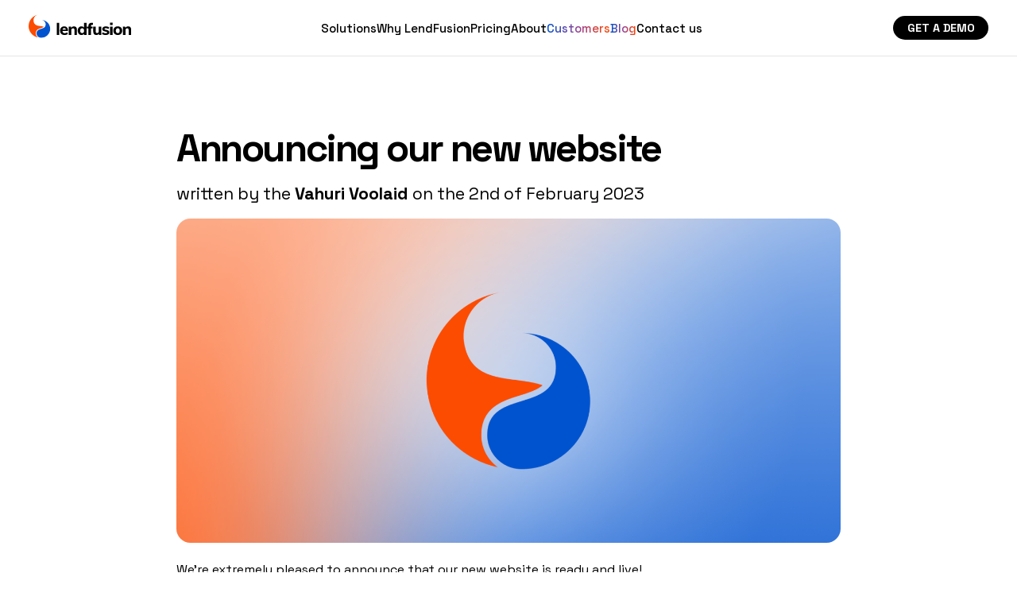

--- FILE ---
content_type: text/html; charset=UTF-8
request_url: https://lendfusion.com/blog/announcing-our-new-website/
body_size: 9048
content:
<!DOCTYPE html><html
lang=en-US class=no-js><head><link
rel=stylesheet href=https://lendfusion.com/wp-content/cache/minify/c1a16.default.include.f4bde6.css media=all><style>img.lazy{min-height:1px}</style><link
rel=preload href=https://lendfusion.com/wp-content/plugins/w3-total-cache/pub/js/lazyload.min.js as=script><meta
charset="UTF-8"><meta
http-equiv="X-UA-Compatible" content="IE=edge"><meta
name="viewport" content="width=device-width, initial-scale=1.0"><link
rel=preconnect href=https://fonts.googleapis.com><link
rel=preconnect href=https://fonts.gstatic.com crossorigin> <script data-cookieconsent=ignore>window.dataLayer=window.dataLayer||[];function gtag(){dataLayer.push(arguments);}
gtag("consent","default",{ad_personalization:"denied",ad_storage:"denied",ad_user_data:"denied",analytics_storage:"denied",functionality_storage:"denied",personalization_storage:"denied",security_storage:"granted",wait_for_update:500,});gtag("set","ads_data_redaction",true);</script> <script data-cookieconsent=ignore>(function(w,d,s,l,i){w[l]=w[l]||[];w[l].push({'gtm.start':new Date().getTime(),event:'gtm.js'});var f=d.getElementsByTagName(s)[0],j=d.createElement(s),dl=l!=='dataLayer'?'&l='+l:'';j.async=true;j.src='https://www.googletagmanager.com/gtm.js?id='+i+dl;f.parentNode.insertBefore(j,f);})(window,document,'script','dataLayer','GTM-NT3VD3W');</script> <script
id=Cookiebot
		src=https://consent.cookiebot.com/uc.js
		data-implementation=wp
		data-cbid=7ae987c6-5093-4526-bcc7-b04bad2c77b1
							data-blockingmode=auto
	></script> <meta
name='robots' content='index, follow, max-image-preview:large, max-snippet:-1, max-video-preview:-1'><title>Announcing our new website - LendFusion</title><meta
name="description" content="LendFusion loan management system pricing can be seen on our new website which was just launched with brand new design and features."><link
rel=canonical href=https://lendfusion.com/blog/announcing-our-new-website/ ><meta
property="og:locale" content="en_US"><meta
property="og:type" content="article"><meta
property="og:title" content="Announcing our new website - LendFusion"><meta
property="og:description" content="LendFusion loan management system pricing can be seen on our new website which was just launched with brand new design and features."><meta
property="og:url" content="https://lendfusion.com/blog/announcing-our-new-website/"><meta
property="og:site_name" content="LendFusion"><meta
property="article:published_time" content="2023-02-02T11:53:58+00:00"><meta
property="article:modified_time" content="2023-02-02T11:54:44+00:00"><meta
property="og:image" content="https://lendfusion.com/wp-content/uploads/2023/02/Frame-173.png"><meta
property="og:image:width" content="1800"><meta
property="og:image:height" content="880"><meta
property="og:image:type" content="image/png"><meta
name="author" content="Vahuri Voolaid"><meta
name="twitter:card" content="summary_large_image"><meta
name="twitter:label1" content="Written by"><meta
name="twitter:data1" content="Vahuri Voolaid"><meta
name="twitter:label2" content="Est. reading time"><meta
name="twitter:data2" content="1 minute"> <script type=application/ld+json class=yoast-schema-graph>{"@context":"https://schema.org","@graph":[{"@type":"WebPage","@id":"https://lendfusion.com/blog/announcing-our-new-website/","url":"https://lendfusion.com/blog/announcing-our-new-website/","name":"Announcing our new website - LendFusion","isPartOf":{"@id":"https://lendfusion.com/#website"},"primaryImageOfPage":{"@id":"https://lendfusion.com/blog/announcing-our-new-website/#primaryimage"},"image":{"@id":"https://lendfusion.com/blog/announcing-our-new-website/#primaryimage"},"thumbnailUrl":"https://lendfusion.com/wp-content/uploads/2023/02/Frame-173.png","datePublished":"2023-02-02T11:53:58+00:00","dateModified":"2023-02-02T11:54:44+00:00","author":{"@id":"https://lendfusion.com/#/schema/person/cf87b434486b1b70b6462cd86c0c83cb"},"description":"LendFusion loan management system pricing can be seen on our new website which was just launched with brand new design and features.","breadcrumb":{"@id":"https://lendfusion.com/blog/announcing-our-new-website/#breadcrumb"},"inLanguage":"en-US","potentialAction":[{"@type":"ReadAction","target":["https://lendfusion.com/blog/announcing-our-new-website/"]}]},{"@type":"ImageObject","inLanguage":"en-US","@id":"https://lendfusion.com/blog/announcing-our-new-website/#primaryimage","url":"https://lendfusion.com/wp-content/uploads/2023/02/Frame-173.png","contentUrl":"https://lendfusion.com/wp-content/uploads/2023/02/Frame-173.png","width":1800,"height":880},{"@type":"BreadcrumbList","@id":"https://lendfusion.com/blog/announcing-our-new-website/#breadcrumb","itemListElement":[{"@type":"ListItem","position":1,"name":"Home","item":"https://lendfusion.com/"},{"@type":"ListItem","position":2,"name":"Announcing our new website"}]},{"@type":"WebSite","@id":"https://lendfusion.com/#website","url":"https://lendfusion.com/","name":"LendFusion","description":"","potentialAction":[{"@type":"SearchAction","target":{"@type":"EntryPoint","urlTemplate":"https://lendfusion.com/?s={search_term_string}"},"query-input":"required name=search_term_string"}],"inLanguage":"en-US"},{"@type":"Person","@id":"https://lendfusion.com/#/schema/person/cf87b434486b1b70b6462cd86c0c83cb","name":"Vahuri Voolaid","image":{"@type":"ImageObject","inLanguage":"en-US","@id":"https://lendfusion.com/#/schema/person/image/","url":"https://secure.gravatar.com/avatar/98cd4f668c0b935a4e967d353934b56469716983e360f83e5325b362e96e326e?s=96&d=mm&r=g","contentUrl":"https://secure.gravatar.com/avatar/98cd4f668c0b935a4e967d353934b56469716983e360f83e5325b362e96e326e?s=96&d=mm&r=g","caption":"Vahuri Voolaid"},"sameAs":["http://lendfusion.com"],"url":"https://lendfusion.com/blog/author/vahuri/"}]}</script> <link
rel=dns-prefetch href=//kit.fontawesome.com><link
rel=dns-prefetch href=//www.googletagmanager.com><link
rel=dns-prefetch href=//fonts.googleapis.com><link
rel=alternate type=application/rss+xml title="LendFusion &raquo; Announcing our new website Comments Feed" href=https://lendfusion.com/blog/announcing-our-new-website/feed/ ><link
rel=alternate title="oEmbed (JSON)" type=application/json+oembed href="https://lendfusion.com/wp-json/oembed/1.0/embed?url=https%3A%2F%2Flendfusion.com%2Fblog%2Fannouncing-our-new-website%2F"><link
rel=alternate title="oEmbed (XML)" type=text/xml+oembed href="https://lendfusion.com/wp-json/oembed/1.0/embed?url=https%3A%2F%2Flendfusion.com%2Fblog%2Fannouncing-our-new-website%2F&#038;format=xml"><style id=wp-img-auto-sizes-contain-inline-css>img:is([sizes=auto i],[sizes^="auto," i]){contain-intrinsic-size:3000px 1500px}</style><style id=wp-block-library-inline-css>/*<![CDATA[*/:root{--wp-block-synced-color:#7a00df;--wp-block-synced-color--rgb:122,0,223;--wp-bound-block-color:var(--wp-block-synced-color);--wp-editor-canvas-background:#ddd;--wp-admin-theme-color:#007cba;--wp-admin-theme-color--rgb:0,124,186;--wp-admin-theme-color-darker-10:#006ba1;--wp-admin-theme-color-darker-10--rgb:0,107,160.5;--wp-admin-theme-color-darker-20:#005a87;--wp-admin-theme-color-darker-20--rgb:0,90,135;--wp-admin-border-width-focus:2px}@media (min-resolution:192dpi){:root{--wp-admin-border-width-focus:1.5px}}.wp-element-button{cursor:pointer}:root .has-very-light-gray-background-color{background-color:#eee}:root .has-very-dark-gray-background-color{background-color:#313131}:root .has-very-light-gray-color{color:#eee}:root .has-very-dark-gray-color{color:#313131}:root .has-vivid-green-cyan-to-vivid-cyan-blue-gradient-background{background:linear-gradient(135deg,#00d084,#0693e3)}:root .has-purple-crush-gradient-background{background:linear-gradient(135deg,#34e2e4,#4721fb 50%,#ab1dfe)}:root .has-hazy-dawn-gradient-background{background:linear-gradient(135deg,#faaca8,#dad0ec)}:root .has-subdued-olive-gradient-background{background:linear-gradient(135deg,#fafae1,#67a671)}:root .has-atomic-cream-gradient-background{background:linear-gradient(135deg,#fdd79a,#004a59)}:root .has-nightshade-gradient-background{background:linear-gradient(135deg,#330968,#31cdcf)}:root .has-midnight-gradient-background{background:linear-gradient(135deg,#020381,#2874fc)}:root{--wp--preset--font-size--normal:16px;--wp--preset--font-size--huge:42px}.has-regular-font-size{font-size:1em}.has-larger-font-size{font-size:2.625em}.has-normal-font-size{font-size:var(--wp--preset--font-size--normal)}.has-huge-font-size{font-size:var(--wp--preset--font-size--huge)}.has-text-align-center{text-align:center}.has-text-align-left{text-align:left}.has-text-align-right{text-align:right}.has-fit-text{white-space:nowrap!important}#end-resizable-editor-section{display:none}.aligncenter{clear:both}.items-justified-left{justify-content:flex-start}.items-justified-center{justify-content:center}.items-justified-right{justify-content:flex-end}.items-justified-space-between{justify-content:space-between}.screen-reader-text{border:0;clip-path:inset(50%);height:1px;margin:-1px;overflow:hidden;padding:0;position:absolute;width:1px;word-wrap:normal!important}.screen-reader-text:focus{background-color:#ddd;clip-path:none;color:#444;display:block;font-size:1em;height:auto;left:5px;line-height:normal;padding:15px
23px 14px;text-decoration:none;top:5px;width:auto;z-index:100000}html :where(.has-border-color){border-style:solid}html :where([style*=border-top-color]){border-top-style:solid}html :where([style*=border-right-color]){border-right-style:solid}html :where([style*=border-bottom-color]){border-bottom-style:solid}html :where([style*=border-left-color]){border-left-style:solid}html :where([style*=border-width]){border-style:solid}html :where([style*=border-top-width]){border-top-style:solid}html :where([style*=border-right-width]){border-right-style:solid}html :where([style*=border-bottom-width]){border-bottom-style:solid}html :where([style*=border-left-width]){border-left-style:solid}html :where(img[class*=wp-image-]){height:auto;max-width:100%}:where(figure){margin:0
0 1em}html :where(.is-position-sticky){--wp-admin--admin-bar--position-offset:var(--wp-admin--admin-bar--height,0px)}@media screen and (max-width:600px){html:where(.is-position-sticky){--wp-admin--admin-bar--position-offset:0px}}/*]]>*/</style><style id=wp-block-paragraph-inline-css>.is-small-text{font-size:.875em}.is-regular-text{font-size:1em}.is-large-text{font-size:2.25em}.is-larger-text{font-size:3em}.has-drop-cap:not(:focus):first-letter {float:left;font-size:8.4em;font-style:normal;font-weight:100;line-height:.68;margin:.05em .1em 0 0;text-transform:uppercase}body.rtl .has-drop-cap:not(:focus):first-letter {float:none;margin-left:.1em}p.has-drop-cap.has-background{overflow:hidden}:root :where(p.has-background){padding:1.25em 2.375em}:where(p.has-text-color:not(.has-link-color)) a{color:inherit}p.has-text-align-left[style*="writing-mode:vertical-lr"],p.has-text-align-right[style*="writing-mode:vertical-rl"]{rotate:180deg}</style><style id=global-styles-inline-css>/*<![CDATA[*/:root{--wp--preset--aspect-ratio--square:1;--wp--preset--aspect-ratio--4-3:4/3;--wp--preset--aspect-ratio--3-4:3/4;--wp--preset--aspect-ratio--3-2:3/2;--wp--preset--aspect-ratio--2-3:2/3;--wp--preset--aspect-ratio--16-9:16/9;--wp--preset--aspect-ratio--9-16:9/16;--wp--preset--color--black:#000;--wp--preset--color--cyan-bluish-gray:#abb8c3;--wp--preset--color--white:#fff;--wp--preset--color--pale-pink:#f78da7;--wp--preset--color--vivid-red:#cf2e2e;--wp--preset--color--luminous-vivid-orange:#ff6900;--wp--preset--color--luminous-vivid-amber:#fcb900;--wp--preset--color--light-green-cyan:#7bdcb5;--wp--preset--color--vivid-green-cyan:#00d084;--wp--preset--color--pale-cyan-blue:#8ed1fc;--wp--preset--color--vivid-cyan-blue:#0693e3;--wp--preset--color--vivid-purple:#9b51e0;--wp--preset--gradient--vivid-cyan-blue-to-vivid-purple:linear-gradient(135deg,rgb(6,147,227) 0%,rgb(155,81,224) 100%);--wp--preset--gradient--light-green-cyan-to-vivid-green-cyan:linear-gradient(135deg,rgb(122,220,180) 0%,rgb(0,208,130) 100%);--wp--preset--gradient--luminous-vivid-amber-to-luminous-vivid-orange:linear-gradient(135deg,rgb(252,185,0) 0%,rgb(255,105,0) 100%);--wp--preset--gradient--luminous-vivid-orange-to-vivid-red:linear-gradient(135deg,rgb(255,105,0) 0%,rgb(207,46,46) 100%);--wp--preset--gradient--very-light-gray-to-cyan-bluish-gray:linear-gradient(135deg,rgb(238,238,238) 0%,rgb(169,184,195) 100%);--wp--preset--gradient--cool-to-warm-spectrum:linear-gradient(135deg,rgb(74,234,220) 0%,rgb(151,120,209) 20%,rgb(207,42,186) 40%,rgb(238,44,130) 60%,rgb(251,105,98) 80%,rgb(254,248,76) 100%);--wp--preset--gradient--blush-light-purple:linear-gradient(135deg,rgb(255,206,236) 0%,rgb(152,150,240) 100%);--wp--preset--gradient--blush-bordeaux:linear-gradient(135deg,rgb(254,205,165) 0%,rgb(254,45,45) 50%,rgb(107,0,62) 100%);--wp--preset--gradient--luminous-dusk:linear-gradient(135deg,rgb(255,203,112) 0%,rgb(199,81,192) 50%,rgb(65,88,208) 100%);--wp--preset--gradient--pale-ocean:linear-gradient(135deg,rgb(255,245,203) 0%,rgb(182,227,212) 50%,rgb(51,167,181) 100%);--wp--preset--gradient--electric-grass:linear-gradient(135deg,rgb(202,248,128) 0%,rgb(113,206,126) 100%);--wp--preset--gradient--midnight:linear-gradient(135deg,rgb(2,3,129) 0%,rgb(40,116,252) 100%);--wp--preset--font-size--small:13px;--wp--preset--font-size--medium:20px;--wp--preset--font-size--large:36px;--wp--preset--font-size--x-large:42px;--wp--preset--spacing--20:0.44rem;--wp--preset--spacing--30:0.67rem;--wp--preset--spacing--40:1rem;--wp--preset--spacing--50:1.5rem;--wp--preset--spacing--60:2.25rem;--wp--preset--spacing--70:3.38rem;--wp--preset--spacing--80:5.06rem;--wp--preset--shadow--natural:6px 6px 9px rgba(0, 0, 0, 0.2);--wp--preset--shadow--deep:12px 12px 50px rgba(0, 0, 0, 0.4);--wp--preset--shadow--sharp:6px 6px 0px rgba(0, 0, 0, 0.2);--wp--preset--shadow--outlined:6px 6px 0px -3px rgb(255, 255, 255), 6px 6px rgb(0, 0, 0);--wp--preset--shadow--crisp:6px 6px 0px rgb(0, 0, 0)}:where(.is-layout-flex){gap:0.5em}:where(.is-layout-grid){gap:0.5em}body .is-layout-flex{display:flex}.is-layout-flex{flex-wrap:wrap;align-items:center}.is-layout-flex>:is(*,div){margin:0}body .is-layout-grid{display:grid}.is-layout-grid>:is(*,div){margin:0}:where(.wp-block-columns.is-layout-flex){gap:2em}:where(.wp-block-columns.is-layout-grid){gap:2em}:where(.wp-block-post-template.is-layout-flex){gap:1.25em}:where(.wp-block-post-template.is-layout-grid){gap:1.25em}.has-black-color{color:var(--wp--preset--color--black) !important}.has-cyan-bluish-gray-color{color:var(--wp--preset--color--cyan-bluish-gray) !important}.has-white-color{color:var(--wp--preset--color--white) !important}.has-pale-pink-color{color:var(--wp--preset--color--pale-pink) !important}.has-vivid-red-color{color:var(--wp--preset--color--vivid-red) !important}.has-luminous-vivid-orange-color{color:var(--wp--preset--color--luminous-vivid-orange) !important}.has-luminous-vivid-amber-color{color:var(--wp--preset--color--luminous-vivid-amber) !important}.has-light-green-cyan-color{color:var(--wp--preset--color--light-green-cyan) !important}.has-vivid-green-cyan-color{color:var(--wp--preset--color--vivid-green-cyan) !important}.has-pale-cyan-blue-color{color:var(--wp--preset--color--pale-cyan-blue) !important}.has-vivid-cyan-blue-color{color:var(--wp--preset--color--vivid-cyan-blue) !important}.has-vivid-purple-color{color:var(--wp--preset--color--vivid-purple) !important}.has-black-background-color{background-color:var(--wp--preset--color--black) !important}.has-cyan-bluish-gray-background-color{background-color:var(--wp--preset--color--cyan-bluish-gray) !important}.has-white-background-color{background-color:var(--wp--preset--color--white) !important}.has-pale-pink-background-color{background-color:var(--wp--preset--color--pale-pink) !important}.has-vivid-red-background-color{background-color:var(--wp--preset--color--vivid-red) !important}.has-luminous-vivid-orange-background-color{background-color:var(--wp--preset--color--luminous-vivid-orange) !important}.has-luminous-vivid-amber-background-color{background-color:var(--wp--preset--color--luminous-vivid-amber) !important}.has-light-green-cyan-background-color{background-color:var(--wp--preset--color--light-green-cyan) !important}.has-vivid-green-cyan-background-color{background-color:var(--wp--preset--color--vivid-green-cyan) !important}.has-pale-cyan-blue-background-color{background-color:var(--wp--preset--color--pale-cyan-blue) !important}.has-vivid-cyan-blue-background-color{background-color:var(--wp--preset--color--vivid-cyan-blue) !important}.has-vivid-purple-background-color{background-color:var(--wp--preset--color--vivid-purple) !important}.has-black-border-color{border-color:var(--wp--preset--color--black) !important}.has-cyan-bluish-gray-border-color{border-color:var(--wp--preset--color--cyan-bluish-gray) !important}.has-white-border-color{border-color:var(--wp--preset--color--white) !important}.has-pale-pink-border-color{border-color:var(--wp--preset--color--pale-pink) !important}.has-vivid-red-border-color{border-color:var(--wp--preset--color--vivid-red) !important}.has-luminous-vivid-orange-border-color{border-color:var(--wp--preset--color--luminous-vivid-orange) !important}.has-luminous-vivid-amber-border-color{border-color:var(--wp--preset--color--luminous-vivid-amber) !important}.has-light-green-cyan-border-color{border-color:var(--wp--preset--color--light-green-cyan) !important}.has-vivid-green-cyan-border-color{border-color:var(--wp--preset--color--vivid-green-cyan) !important}.has-pale-cyan-blue-border-color{border-color:var(--wp--preset--color--pale-cyan-blue) !important}.has-vivid-cyan-blue-border-color{border-color:var(--wp--preset--color--vivid-cyan-blue) !important}.has-vivid-purple-border-color{border-color:var(--wp--preset--color--vivid-purple) !important}.has-vivid-cyan-blue-to-vivid-purple-gradient-background{background:var(--wp--preset--gradient--vivid-cyan-blue-to-vivid-purple) !important}.has-light-green-cyan-to-vivid-green-cyan-gradient-background{background:var(--wp--preset--gradient--light-green-cyan-to-vivid-green-cyan) !important}.has-luminous-vivid-amber-to-luminous-vivid-orange-gradient-background{background:var(--wp--preset--gradient--luminous-vivid-amber-to-luminous-vivid-orange) !important}.has-luminous-vivid-orange-to-vivid-red-gradient-background{background:var(--wp--preset--gradient--luminous-vivid-orange-to-vivid-red) !important}.has-very-light-gray-to-cyan-bluish-gray-gradient-background{background:var(--wp--preset--gradient--very-light-gray-to-cyan-bluish-gray) !important}.has-cool-to-warm-spectrum-gradient-background{background:var(--wp--preset--gradient--cool-to-warm-spectrum) !important}.has-blush-light-purple-gradient-background{background:var(--wp--preset--gradient--blush-light-purple) !important}.has-blush-bordeaux-gradient-background{background:var(--wp--preset--gradient--blush-bordeaux) !important}.has-luminous-dusk-gradient-background{background:var(--wp--preset--gradient--luminous-dusk) !important}.has-pale-ocean-gradient-background{background:var(--wp--preset--gradient--pale-ocean) !important}.has-electric-grass-gradient-background{background:var(--wp--preset--gradient--electric-grass) !important}.has-midnight-gradient-background{background:var(--wp--preset--gradient--midnight) !important}.has-small-font-size{font-size:var(--wp--preset--font-size--small) !important}.has-medium-font-size{font-size:var(--wp--preset--font-size--medium) !important}.has-large-font-size{font-size:var(--wp--preset--font-size--large) !important}.has-x-large-font-size{font-size:var(--wp--preset--font-size--x-large) !important}/*]]>*/</style><style id=classic-theme-styles-inline-css>/*! This file is auto-generated */
.wp-block-button__link{color:#fff;background-color:#32373c;border-radius:9999px;box-shadow:none;text-decoration:none;padding:calc(.667em + 2px) calc(1.333em + 2px);font-size:1.125em}.wp-block-file__button{background:#32373c;color:#fff;text-decoration:none}</style><link
rel=stylesheet id=lf-font-css href='//fonts.googleapis.com/css2?family=Space+Grotesk%3Awght%40300%3B400%3B500%3B600%3B700&#038;display=swap&#038;ver=6.9' media=all> <script crossorigin=anonymous src="https://kit.fontawesome.com/8deea02882.js?ver=6.9" id=acffa_font-awesome-kit-js></script> 
 <script src="https://www.googletagmanager.com/gtag/js?id=GT-TNC3DRL" id=google_gtagjs-js async></script> <script id=google_gtagjs-js-after>window.dataLayer=window.dataLayer||[];function gtag(){dataLayer.push(arguments);}
gtag("set","linker",{"domains":["lendfusion.com"]});gtag("js",new Date());gtag("set","developer_id.dZTNiMT",true);gtag("config","GT-TNC3DRL");</script> <link
rel=https://api.w.org/ href=https://lendfusion.com/wp-json/ ><link
rel=alternate title=JSON type=application/json href=https://lendfusion.com/wp-json/wp/v2/posts/901><link
rel=shortlink href='https://lendfusion.com/?p=901'><meta
name="generator" content="Site Kit by Google 1.170.0"> <script>(function(h,o,t,j,a,r){h.hj=h.hj||function(){(h.hj.q=h.hj.q||[]).push(arguments)};h._hjSettings={hjid:3333524,hjsv:5};a=o.getElementsByTagName('head')[0];r=o.createElement('script');r.async=1;r.src=t+h._hjSettings.hjid+j+h._hjSettings.hjsv;a.appendChild(r);})(window,document,'//static.hotjar.com/c/hotjar-','.js?sv=');</script>  <script>(function(w,d,s,l,i){w[l]=w[l]||[];w[l].push({'gtm.start':new Date().getTime(),event:'gtm.js'});var f=d.getElementsByTagName(s)[0],j=d.createElement(s),dl=l!='dataLayer'?'&l='+l:'';j.async=true;j.src='https://www.googletagmanager.com/gtm.js?id='+i+dl;f.parentNode.insertBefore(j,f);})(window,document,'script','dataLayer','GTM-NT3VD3W');</script> <link
rel=icon href=https://lendfusion.com/wp-content/uploads/2023/01/cropped-android-chrome-512x512-1-32x32.png sizes=32x32><link
rel=icon href=https://lendfusion.com/wp-content/uploads/2023/01/cropped-android-chrome-512x512-1-192x192.png sizes=192x192><link
rel=apple-touch-icon href=https://lendfusion.com/wp-content/uploads/2023/01/cropped-android-chrome-512x512-1-180x180.png><meta
name="msapplication-TileImage" content="https://lendfusion.com/wp-content/uploads/2023/01/cropped-android-chrome-512x512-1-270x270.png"></head><body
class="wp-singular post-template-default single single-post postid-901 single-format-standard wp-embed-responsive wp-theme-lendfusion">
<noscript>
<iframe
src="https://www.googletagmanager.com/ns.html?id=GTM-NT3VD3W" height=0 width=0 style=display:none;visibility:hidden></iframe>
</noscript><nav
aria-label="Main navigation" class=main-nav>
<a
href=https://lendfusion.com/ class=main-nav__logo-container>
<img
class="main-nav-logo--light lazy" src="data:image/svg+xml,%3Csvg%20xmlns='http://www.w3.org/2000/svg'%20viewBox='0%200%20146%2034'%3E%3C/svg%3E" data-src=https://lendfusion.com/wp-content/uploads/2022/12/logo-light.svg alt="LendFusion light logo"><img
class="main-nav-logo--dark lazy" src="data:image/svg+xml,%3Csvg%20xmlns='http://www.w3.org/2000/svg'%20viewBox='0%200%20146%2034'%3E%3C/svg%3E" data-src=https://lendfusion.com/wp-content/uploads/2022/12/logo-dark.svg alt="LendFusion dark logo">		</a><div
class=main-nav__items>
<a
class=nav-item href=https://lendfusion.com/solutions/ target=_self data-dropdown-id=0>Solutions</a>		<a
class=nav-item href=https://lendfusion.com/essentials/ target=_self >Why LendFusion</a>		<a
class=nav-item href=https://lendfusion.com/pricing/ target=_self >Pricing</a>		<a
class=nav-item href=https://lendfusion.com/about-lendfusion/ target=_self >About</a>		<a
class="nav-item active" href=https://lendfusion.com/blog/category/customers/ target=_self >Customers</a>		<a
class="nav-item active" href=https://lendfusion.com/blog/ target=_self >Blog</a>		<a
class=nav-item href=https://lendfusion.com/contact-us/ target=_self >Contact us</a></div><div
class=main-nav__dropdowns><div
class=main-nav__dropdown data-dropdown-id=0><div
class=dropdown-content><div
class=dropdown-content__selections>
<a
href=https://lendfusion.com/solutions/consumer-lending-software/ class="card card-navigational"><div
class="icon illustrative-icon">
<i
class="far fa-regular fa-user"></i></div><div
class=content><p
class=title>Consumer Lending Software</p><p
class=description></p></div><div
class="icon arrow-icon">
<i
class="fal fa-arrow-right"></i></div>
</a>
<a
href=https://lendfusion.com/solutions/business-lending-software/ class="card card-navigational"><div
class="icon illustrative-icon">
<i
class="far fa-regular fa-briefcase"></i></div><div
class=content><p
class=title>Business Lending Software</p><p
class=description></p></div><div
class="icon arrow-icon">
<i
class="fal fa-arrow-right"></i></div>
</a>
<a
href=https://lendfusion.com/solutions/bridge-loan-software/ class="card card-navigational"><div
class="icon illustrative-icon">
<i
class="far fa-regular fa-house-building"></i></div><div
class=content><p
class=title>Bridge Loan Software</p><p
class=description></p></div><div
class="icon arrow-icon">
<i
class="fal fa-arrow-right"></i></div>
</a>
<a
href=https://lendfusion.com/solutions/auto-loan-software/ class="card card-navigational"><div
class="icon illustrative-icon">
<i
class="far fa-regular fa-car-side"></i></div><div
class=content><p
class=title>Auto Loan Software</p><p
class=description></p></div><div
class="icon arrow-icon">
<i
class="fal fa-arrow-right"></i></div>
</a>
<a
href=https://lendfusion.com/solutions/buy-now-pay-later-software/ class="card card-navigational"><div
class="icon illustrative-icon">
<i
class="far fa-regular fa-cart-plus"></i></div><div
class=content><p
class=title>Buy Now, Pay Later Software</p><p
class=description></p></div><div
class="icon arrow-icon">
<i
class="fal fa-arrow-right"></i></div>
</a></div></div></div></div><div
class=main-nav__cta-container>
<a
class="button button--small main-nav__cta" href=https://lendfusion.com/demo/ target=_self>Get a Demo</a></div></nav><nav
aria-label="Main navigation mobile" class=mobile-nav><div
class=mobile-nav__logo-container>
<a
href=https://lendfusion.com/ >
<img
class=lazy src="data:image/svg+xml,%3Csvg%20xmlns='http://www.w3.org/2000/svg'%20viewBox='0%200%20146%2034'%3E%3C/svg%3E" data-src=https://lendfusion.com/wp-content/uploads/2022/12/logo-light.svg alt="LendFusion light logo mobile">		</a></div><div
class=mobile-nav__button-container>
<button
aria-label="Open mobile navigation" onclick=toggleMobileNav()>
<i
class="fa-thin fa-bars"></i>
</button></div></nav><div
aria-label="Mobile navigation choices" class=mobile-offcanvas><div
class=mobile-nav><div
class=mobile-nav__logo-container>
<img
class=lazy src="data:image/svg+xml,%3Csvg%20xmlns='http://www.w3.org/2000/svg'%20viewBox='0%200%20146%2034'%3E%3C/svg%3E" data-src=https://lendfusion.com/wp-content/uploads/2022/12/logo-dark.svg alt="LendFusion dark logo mobile"></div><div
class=mobile-nav__button-container>
<button
aria-label="Close mobile navigation" onclick=toggleMobileNav()>
<i
class="fa-thin fa-xmark"></i>
</button></div></div><ul
class=mobile-offcanvas__content>
<li
class="nav-item nav-item--forward">
<a
rel=nofollow class=nav-item__link><p
class=item-text>
Solutions</p>
</a><div
class=nav-item__content><div
class=navigation-cards>
<a
href=https://lendfusion.com/solutions/consumer-lending-software/ class="card card-navigational"><div
class="icon illustrative-icon">
<i
class="far fa-regular fa-user"></i></div><div
class=content><p
class=title>Consumer Lending Software</p><p
class=description></p></div><div
class="icon arrow-icon">
<i
class="fal fa-arrow-right"></i></div>
</a>
<a
href=https://lendfusion.com/solutions/business-lending-software/ class="card card-navigational"><div
class="icon illustrative-icon">
<i
class="far fa-regular fa-briefcase"></i></div><div
class=content><p
class=title>Business Lending Software</p><p
class=description></p></div><div
class="icon arrow-icon">
<i
class="fal fa-arrow-right"></i></div>
</a>
<a
href=https://lendfusion.com/solutions/bridge-loan-software/ class="card card-navigational"><div
class="icon illustrative-icon">
<i
class="far fa-regular fa-house-building"></i></div><div
class=content><p
class=title>Bridge Loan Software</p><p
class=description></p></div><div
class="icon arrow-icon">
<i
class="fal fa-arrow-right"></i></div>
</a>
<a
href=https://lendfusion.com/solutions/auto-loan-software/ class="card card-navigational"><div
class="icon illustrative-icon">
<i
class="far fa-regular fa-car-side"></i></div><div
class=content><p
class=title>Auto Loan Software</p><p
class=description></p></div><div
class="icon arrow-icon">
<i
class="fal fa-arrow-right"></i></div>
</a>
<a
href=https://lendfusion.com/solutions/buy-now-pay-later-software/ class="card card-navigational"><div
class="icon illustrative-icon">
<i
class="far fa-regular fa-cart-plus"></i></div><div
class=content><p
class=title>Buy Now, Pay Later Software</p><p
class=description></p></div><div
class="icon arrow-icon">
<i
class="fal fa-arrow-right"></i></div>
</a></div></div>
</li>
<li
class=nav-item>
<a
href=https://lendfusion.com/essentials/ target=_self class=nav-item__link><p
class=item-text>
Why LendFusion</p>
</a>
</li>
<li
class=nav-item>
<a
href=https://lendfusion.com/pricing/ target=_self class=nav-item__link><p
class=item-text>
Pricing</p>
</a>
</li>
<li
class=nav-item>
<a
href=https://lendfusion.com/about-lendfusion/ target=_self class=nav-item__link><p
class=item-text>
About</p>
</a>
</li>
<li
class=nav-item>
<a
href=https://lendfusion.com/blog/category/customers/ target=_self class=nav-item__link><p
class=item-text>
Customers</p>
</a>
</li>
<li
class=nav-item>
<a
href=https://lendfusion.com/blog/ target=_self class=nav-item__link><p
class=item-text>
Blog</p>
</a>
</li>
<li
class=nav-item>
<a
href=https://lendfusion.com/contact-us/ target=_self class=nav-item__link><p
class=item-text>
Contact us</p>
</a>
</li></ul></div><div
class="block block--blog-detail"><div
class="container container--blog"><article
class=blog><h1 class="h1--article">Announcing our new website</h1><p
class=blog__author>written by the <span
class=text-bold>Vahuri Voolaid</span> on the 2nd of February 2023</p>
<img
width=1800 height=880 src="data:image/svg+xml,%3Csvg%20xmlns='http://www.w3.org/2000/svg'%20viewBox='0%200%201800%20880'%3E%3C/svg%3E" data-src=https://lendfusion.com/wp-content/uploads/2023/02/Frame-173.png class="blog__image lazy" alt decoding=async fetchpriority=high data-srcset="https://lendfusion.com/wp-content/uploads/2023/02/Frame-173.png 1800w, https://lendfusion.com/wp-content/uploads/2023/02/Frame-173-300x147.png 300w, https://lendfusion.com/wp-content/uploads/2023/02/Frame-173-1024x501.png 1024w, https://lendfusion.com/wp-content/uploads/2023/02/Frame-173-768x375.png 768w, https://lendfusion.com/wp-content/uploads/2023/02/Frame-173-1536x751.png 1536w" data-sizes="(max-width: 1800px) 100vw, 1800px"><p
class=p--article>We&#8217;re extremely pleased to announce that our new website is ready and live!<br>It took a while since our main focus is always on providing our customers with the best lending platform but we&#8217;re happy it&#8217;s completed and ready for you to enjoy.</p><p
class=p--article>The website was redesigned from scratch with fresh content and extra sections to provide additional value for our customers.<br><br>One of the key additions is the <a
href=https://lendfusion.com/pricing/ >Pricing page</a> which enables you to calculate the monthly price of the loan management system just by answering 3 simple questions about your estimated loan book and business.</p><p
class=p--article>You should also check out the <a
href=https://lendfusion.com/product-configuration/ >Product configuration page</a> which shows everything you can configure directly within the lending platform without asking for developers to do it! By providing a configuration first platform, LendFusion enables you to have more flexibility and significant savings on your expenses for IT.<br><br>Let us know what you think of our new site at <a
href=mailto:info@lendfusion.com>info@lendfusion.com</a></p></article></div></div><div
class="block block--read-more-blogs bg--light-grey"><div
class="container container--smaller"><p
class="h3--article text-center">Read more</p><div
class="grid grid--three-column">
<a
href=https://lendfusion.com/blog/scaling-loan-volume/ class="card card--blog"><div
class=card__image><img
width=1800 height=1000 src="data:image/svg+xml,%3Csvg%20xmlns='http://www.w3.org/2000/svg'%20viewBox='0%200%201800%201000'%3E%3C/svg%3E" data-src=https://lendfusion.com/wp-content/uploads/2026/01/99.jpg class="attachment-post-thumbnail size-post-thumbnail wp-post-image lazy" alt decoding=async data-srcset="https://lendfusion.com/wp-content/uploads/2026/01/99.jpg 1800w, https://lendfusion.com/wp-content/uploads/2026/01/99-300x167.jpg 300w, https://lendfusion.com/wp-content/uploads/2026/01/99-1024x569.jpg 1024w, https://lendfusion.com/wp-content/uploads/2026/01/99-768x427.jpg 768w, https://lendfusion.com/wp-content/uploads/2026/01/99-1536x853.jpg 1536w" data-sizes="(max-width: 1800px) 100vw, 1800px"></div><div
class=card__content><p
class="blog-category text-color-brand-gradient">Product</p><p
class=card__title>What Breaks at £20M, £50M, and £100M Loan Volume (And How Modern Lenders Fix It)</p></div>
</a>
<a
href=https://lendfusion.com/blog/manual-underwriting/ class="card card--blog"><div
class=card__image><img
width=1800 height=1000 src="data:image/svg+xml,%3Csvg%20xmlns='http://www.w3.org/2000/svg'%20viewBox='0%200%201800%201000'%3E%3C/svg%3E" data-src=https://lendfusion.com/wp-content/uploads/2024/11/Manual-Underwriting-vs.-Automation-The-Future-of-Lending.png class="attachment-post-thumbnail size-post-thumbnail wp-post-image lazy" alt decoding=async data-srcset="https://lendfusion.com/wp-content/uploads/2024/11/Manual-Underwriting-vs.-Automation-The-Future-of-Lending.png 1800w, https://lendfusion.com/wp-content/uploads/2024/11/Manual-Underwriting-vs.-Automation-The-Future-of-Lending-300x167.png 300w, https://lendfusion.com/wp-content/uploads/2024/11/Manual-Underwriting-vs.-Automation-The-Future-of-Lending-1024x569.png 1024w, https://lendfusion.com/wp-content/uploads/2024/11/Manual-Underwriting-vs.-Automation-The-Future-of-Lending-768x427.png 768w, https://lendfusion.com/wp-content/uploads/2024/11/Manual-Underwriting-vs.-Automation-The-Future-of-Lending-1536x853.png 1536w" data-sizes="(max-width: 1800px) 100vw, 1800px"></div><div
class=card__content><p
class="blog-category text-color-brand-gradient">Product</p><p
class=card__title>The Shift from Manual Underwriting to Automation: What Lenders Need to Know</p></div>
</a>
<a
href=https://lendfusion.com/blog/loan-underwriting/ class="card card--blog"><div
class=card__image><img
width=1800 height=1000 src="data:image/svg+xml,%3Csvg%20xmlns='http://www.w3.org/2000/svg'%20viewBox='0%200%201800%201000'%3E%3C/svg%3E" data-src=https://lendfusion.com/wp-content/uploads/2024/05/27.jpg class="attachment-post-thumbnail size-post-thumbnail wp-post-image lazy" alt decoding=async data-srcset="https://lendfusion.com/wp-content/uploads/2024/05/27.jpg 1800w, https://lendfusion.com/wp-content/uploads/2024/05/27-300x167.jpg 300w, https://lendfusion.com/wp-content/uploads/2024/05/27-1024x569.jpg 1024w, https://lendfusion.com/wp-content/uploads/2024/05/27-768x427.jpg 768w, https://lendfusion.com/wp-content/uploads/2024/05/27-1536x853.jpg 1536w" data-sizes="(max-width: 1800px) 100vw, 1800px"></div><div
class=card__content><p
class="blog-category text-color-brand-gradient">Product</p><p
class=card__title>How to Streamline Your Loan Underwriting Process for Faster Approvals with Automation</p></div>
</a></div></div></div><div
class="block block--cta bg--black"><div
class=container>
<img
class="block--cta__logo lazy" src="data:image/svg+xml,%3Csvg%20xmlns='http://www.w3.org/2000/svg'%20viewBox='0%200%201%201'%3E%3C/svg%3E" data-src=https://lendfusion.com/wp-content/themes/lendfusion/assets/dist//assets/images/logo-small.svg alt="company logo"><p
class="cta-text text-center text-color-white">LendFusion automates lending operations, reducing manual work so you can scale faster and focus on growth. Get a powerful, easy-to-use loan management platform - without the complexity.</p>
<a
class=button href=https://lendfusion.com/demo/ target=_self>Get Personalized Demo</a></div></div><footer
class="block block--footer bg--black"><div
class=container><div
class="footer-links text-color-white"><div
class=footer-links__column><p>About</p>
<a
href=https://lendfusion.com/about-lendfusion/ >
Company	</a>
<a
href=https://lendfusion.com/contact-us/ >
Contact us	</a>
<a
href=https://lendfusion.com/blog/whats-new/ >
What’s new	</a></div><div
class=footer-links__column><p>Platform</p>
<a
href=https://lendfusion.com/features/ >
Features	</a>
<a
href=https://lendfusion.com/hosting/ >
Hosting	</a>
<a
href=https://lendfusion.com/product-configuration/ >
Configuration	</a>
<a
href=https://lendfusion.com/security/ >
Security	</a></div><div
class=footer-links__column><p>Resources</p>
<a
href=https://lendfusion.com/blog/ >
Blog	</a>
<a
href=https://lendfusion.com/faq/ >
FAQs	</a>
<a
href=https://lendfusion.com/pricing/ >
Pricing	</a></div><div
class=footer-links__column><p>Solutions</p>
<a
href=https://lendfusion.com/solutions/bridge-loan-software/ >
Bridging finance	</a>
<a
href=https://lendfusion.com/solutions/consumer-lending-software/ >
Consumer lending	</a>
<a
href=https://lendfusion.com/solutions/business-lending-software/ >
Business lending	</a></div></div><div
class="footer-contacts text-color-white"><div
class=footer-contacts__column><div><h5><p>UK</p>
<img
class=lazy src="data:image/svg+xml,%3Csvg%20xmlns='http://www.w3.org/2000/svg'%20viewBox='0%200%20512%20512'%3E%3C/svg%3E" data-src=https://lendfusion.com/wp-content/uploads/2024/02/gb-1.svg alt></h5><p>Innotech Limited</p><p>86-90 Paul Street,</p><p>London, EC2A4NE, UK</p>
<a
href=tel:+442039293846>
<i
class="far fa-phone"></i>
+44 2039 2938 46	</a></div></div><div
class=footer-contacts__column><div><h5><p>USA</p>
<img
class=lazy src="data:image/svg+xml,%3Csvg%20xmlns='http://www.w3.org/2000/svg'%20viewBox='0%200%20512%20512'%3E%3C/svg%3E" data-src=https://lendfusion.com/wp-content/uploads/2024/02/us-1.svg alt></h5><p>Innotech Ltd</p><p>12600 Hill Country Blvd,</p><p>Suite R-275 Austin TX 78738</p></div></div><div
class=footer-contacts__column><div><h5><p>Estonia</p>
<img
class=lazy src="data:image/svg+xml,%3Csvg%20xmlns='http://www.w3.org/2000/svg'%20viewBox='0%200%20512%20512'%3E%3C/svg%3E" data-src=https://lendfusion.com/wp-content/uploads/2024/02/ee-1.svg alt></h5><p>LendFusion OÜ</p><p>A.H.Tammsaare tee 56,</p><p>11316 Tallinn</p></div></div></div><div
class="footer-content footer-content--bottom text-color-white"><div
class="footer-info trademark"><p>LendFusion® is a trademark of Innotech Limited.</p></div><div
class=footer-info>
<a
href=https://lendfusion.com/privacy-policy/ >Privacy policy</a></div><div
class=footer-info>
<a
href=https://lendfusion.com/cookies/ >Cookies</a></div></div></div></footer> <script type=speculationrules>{"prefetch":[{"source":"document","where":{"and":[{"href_matches":"/*"},{"not":{"href_matches":["/wp-*.php","/wp-admin/*","/wp-content/uploads/*","/wp-content/*","/wp-content/plugins/*","/wp-content/themes/lendfusion/*","/*\\?(.+)"]}},{"not":{"selector_matches":"a[rel~=\"nofollow\"]"}},{"not":{"selector_matches":".no-prefetch, .no-prefetch a"}}]},"eagerness":"conservative"}]}</script> <script src="https://lendfusion.com/wp-content/themes/lendfusion/assets/dist/public/assets/@splidejs/splide/dist/js/splide.min.js" id=lf-splide-js></script> <script src="https://lendfusion.com/wp-content/themes/lendfusion/assets/dist/main.js" id=lf-main-js></script> <script>window.w3tc_lazyload=1,window.lazyLoadOptions={elements_selector:".lazy",callback_loaded:function(t){var e;try{e=new CustomEvent("w3tc_lazyload_loaded",{detail:{e:t}})}catch(a){(e=document.createEvent("CustomEvent")).initCustomEvent("w3tc_lazyload_loaded",!1,!1,{e:t})}window.dispatchEvent(e)}}</script><script async src=https://lendfusion.com/wp-content/plugins/w3-total-cache/pub/js/lazyload.min.js></script></body></html>

--- FILE ---
content_type: text/css
request_url: https://lendfusion.com/wp-content/cache/minify/c1a16.default.include.f4bde6.css
body_size: 34987
content:
.wp-block-accordion{box-sizing:border-box}.wp-block-accordion-item.is-open>.wp-block-accordion-heading .wp-block-accordion-heading__toggle-icon{transform:rotate(45deg)}@media (prefers-reduced-motion:no-preference){.wp-block-accordion-item{transition:grid-template-rows .3s ease-out}.wp-block-accordion-item>.wp-block-accordion-heading .wp-block-accordion-heading__toggle-icon{transition:transform .2s ease-in-out}}.wp-block-accordion-heading{margin:0}.wp-block-accordion-heading__toggle{align-items:center;background-color:inherit!important;border:none;color:inherit!important;cursor:pointer;display:flex;font-family:inherit;font-size:inherit;font-style:inherit;font-weight:inherit;letter-spacing:inherit;line-height:inherit;overflow:hidden;padding:var(--wp--preset--spacing--20,1em) 0;text-align:inherit;text-decoration:inherit;text-transform:inherit;width:100%;word-spacing:inherit}.wp-block-accordion-heading__toggle:not(:focus-visible){outline:none}.wp-block-accordion-heading__toggle:focus,.wp-block-accordion-heading__toggle:hover{background-color:inherit!important;border:none;box-shadow:none;color:inherit;padding:var(--wp--preset--spacing--20,1em) 0;text-decoration:none}.wp-block-accordion-heading__toggle:focus-visible{outline:auto;outline-offset:0}.wp-block-accordion-heading__toggle:hover .wp-block-accordion-heading__toggle-title{text-decoration:underline}.wp-block-accordion-heading__toggle-title{flex:1}.wp-block-accordion-heading__toggle-icon{align-items:center;display:flex;height:1.2em;justify-content:center;width:1.2em}.wp-block-accordion-panel[aria-hidden=true],.wp-block-accordion-panel[inert]{display:none;margin-block-start:0}.wp-block-archives{box-sizing:border-box}.wp-block-archives-dropdown label{display:block}.wp-block-avatar{line-height:0}.wp-block-avatar,.wp-block-avatar img{box-sizing:border-box}.wp-block-avatar.aligncenter{text-align:center}.wp-block-audio{box-sizing:border-box}.wp-block-audio :where(figcaption){margin-bottom:1em;margin-top:.5em}.wp-block-audio audio{min-width:300px;width:100%}.wp-block-breadcrumbs{box-sizing:border-box}.wp-block-breadcrumbs ol{flex-wrap:wrap;list-style:none}.wp-block-breadcrumbs li,.wp-block-breadcrumbs ol{align-items:center;display:flex;margin:0;padding:0}.wp-block-breadcrumbs li:not(:last-child):after{content:var(--separator,"/");margin:0 .5em;opacity:.7}.wp-block-breadcrumbs span{color:inherit}.wp-block-button__link{align-content:center;box-sizing:border-box;cursor:pointer;display:inline-block;height:100%;text-align:center;word-break:break-word}.wp-block-button__link.aligncenter{text-align:center}.wp-block-button__link.alignright{text-align:right}:where(.wp-block-button__link){border-radius:9999px;box-shadow:none;padding:calc(.667em + 2px) calc(1.333em + 2px);text-decoration:none}.wp-block-button[style*=text-decoration] .wp-block-button__link{text-decoration:inherit}.wp-block-buttons>.wp-block-button.has-custom-width{max-width:none}.wp-block-buttons>.wp-block-button.has-custom-width .wp-block-button__link{width:100%}.wp-block-buttons>.wp-block-button.has-custom-font-size .wp-block-button__link{font-size:inherit}.wp-block-buttons>.wp-block-button.wp-block-button__width-25{width:calc(25% - var(--wp--style--block-gap, .5em)*.75)}.wp-block-buttons>.wp-block-button.wp-block-button__width-50{width:calc(50% - var(--wp--style--block-gap, .5em)*.5)}.wp-block-buttons>.wp-block-button.wp-block-button__width-75{width:calc(75% - var(--wp--style--block-gap, .5em)*.25)}.wp-block-buttons>.wp-block-button.wp-block-button__width-100{flex-basis:100%;width:100%}.wp-block-buttons.is-vertical>.wp-block-button.wp-block-button__width-25{width:25%}.wp-block-buttons.is-vertical>.wp-block-button.wp-block-button__width-50{width:50%}.wp-block-buttons.is-vertical>.wp-block-button.wp-block-button__width-75{width:75%}.wp-block-button.is-style-squared,.wp-block-button__link.wp-block-button.is-style-squared{border-radius:0}.wp-block-button.no-border-radius,.wp-block-button__link.no-border-radius{border-radius:0!important}:root :where(.wp-block-button .wp-block-button__link.is-style-outline),:root :where(.wp-block-button.is-style-outline>.wp-block-button__link){border:2px solid;padding:.667em 1.333em}:root :where(.wp-block-button .wp-block-button__link.is-style-outline:not(.has-text-color)),:root :where(.wp-block-button.is-style-outline>.wp-block-button__link:not(.has-text-color)){color:currentColor}:root :where(.wp-block-button .wp-block-button__link.is-style-outline:not(.has-background)),:root :where(.wp-block-button.is-style-outline>.wp-block-button__link:not(.has-background)){background-color:initial;background-image:none}.wp-block-buttons{box-sizing:border-box}.wp-block-buttons.is-vertical{flex-direction:column}.wp-block-buttons.is-vertical>.wp-block-button:last-child{margin-bottom:0}.wp-block-buttons>.wp-block-button{display:inline-block;margin:0}.wp-block-buttons.is-content-justification-left{justify-content:flex-start}.wp-block-buttons.is-content-justification-left.is-vertical{align-items:flex-start}.wp-block-buttons.is-content-justification-center{justify-content:center}.wp-block-buttons.is-content-justification-center.is-vertical{align-items:center}.wp-block-buttons.is-content-justification-right{justify-content:flex-end}.wp-block-buttons.is-content-justification-right.is-vertical{align-items:flex-end}.wp-block-buttons.is-content-justification-space-between{justify-content:space-between}.wp-block-buttons.aligncenter{text-align:center}.wp-block-buttons:not(.is-content-justification-space-between,.is-content-justification-right,.is-content-justification-left,.is-content-justification-center) .wp-block-button.aligncenter{margin-left:auto;margin-right:auto;width:100%}.wp-block-buttons[style*=text-decoration] .wp-block-button,.wp-block-buttons[style*=text-decoration] .wp-block-button__link{text-decoration:inherit}.wp-block-buttons.has-custom-font-size .wp-block-button__link{font-size:inherit}.wp-block-buttons .wp-block-button__link{width:100%}.wp-block-button.aligncenter,.wp-block-calendar{text-align:center}.wp-block-calendar td,.wp-block-calendar th{border:1px solid;padding:.25em}.wp-block-calendar th{font-weight:400}.wp-block-calendar caption{background-color:inherit}.wp-block-calendar table{border-collapse:collapse;width:100%}.wp-block-calendar table.has-background th{background-color:inherit}.wp-block-calendar table.has-text-color th{color:inherit}.wp-block-calendar :where(table:not(.has-text-color)){color:#40464d}.wp-block-calendar :where(table:not(.has-text-color)) td,.wp-block-calendar :where(table:not(.has-text-color)) th{border-color:#ddd}:where(.wp-block-calendar table:not(.has-background) th){background:#ddd}.wp-block-categories{box-sizing:border-box}.wp-block-categories.alignleft{margin-right:2em}.wp-block-categories.alignright{margin-left:2em}.wp-block-categories.wp-block-categories-dropdown.aligncenter{text-align:center}.wp-block-categories .wp-block-categories__label{display:block;width:100%}.wp-block-code{box-sizing:border-box}.wp-block-code code{
  /*!rtl:begin:ignore*/direction:ltr;display:block;font-family:inherit;overflow-wrap:break-word;text-align:initial;white-space:pre-wrap
  /*!rtl:end:ignore*/}.wp-block-columns{box-sizing:border-box;display:flex;flex-wrap:wrap!important}@media (min-width:782px){.wp-block-columns{flex-wrap:nowrap!important}}.wp-block-columns{align-items:normal!important}.wp-block-columns.are-vertically-aligned-top{align-items:flex-start}.wp-block-columns.are-vertically-aligned-center{align-items:center}.wp-block-columns.are-vertically-aligned-bottom{align-items:flex-end}@media (max-width:781px){.wp-block-columns:not(.is-not-stacked-on-mobile)>.wp-block-column{flex-basis:100%!important}}@media (min-width:782px){.wp-block-columns:not(.is-not-stacked-on-mobile)>.wp-block-column{flex-basis:0;flex-grow:1}.wp-block-columns:not(.is-not-stacked-on-mobile)>.wp-block-column[style*=flex-basis]{flex-grow:0}}.wp-block-columns.is-not-stacked-on-mobile{flex-wrap:nowrap!important}.wp-block-columns.is-not-stacked-on-mobile>.wp-block-column{flex-basis:0;flex-grow:1}.wp-block-columns.is-not-stacked-on-mobile>.wp-block-column[style*=flex-basis]{flex-grow:0}:where(.wp-block-columns){margin-bottom:1.75em}:where(.wp-block-columns.has-background){padding:1.25em 2.375em}.wp-block-column{flex-grow:1;min-width:0;overflow-wrap:break-word;word-break:break-word}.wp-block-column.is-vertically-aligned-top{align-self:flex-start}.wp-block-column.is-vertically-aligned-center{align-self:center}.wp-block-column.is-vertically-aligned-bottom{align-self:flex-end}.wp-block-column.is-vertically-aligned-stretch{align-self:stretch}.wp-block-column.is-vertically-aligned-bottom,.wp-block-column.is-vertically-aligned-center,.wp-block-column.is-vertically-aligned-top{width:100%}.wp-block-post-comments{box-sizing:border-box}.wp-block-post-comments .alignleft{float:left}.wp-block-post-comments .alignright{float:right}.wp-block-post-comments .navigation:after{clear:both;content:"";display:table}.wp-block-post-comments .commentlist{clear:both;list-style:none;margin:0;padding:0}.wp-block-post-comments .commentlist .comment{min-height:2.25em;padding-left:3.25em}.wp-block-post-comments .commentlist .comment p{font-size:1em;line-height:1.8;margin:1em 0}.wp-block-post-comments .commentlist .children{list-style:none;margin:0;padding:0}.wp-block-post-comments .comment-author{line-height:1.5}.wp-block-post-comments .comment-author .avatar{border-radius:1.5em;display:block;float:left;height:2.5em;margin-right:.75em;margin-top:.5em;width:2.5em}.wp-block-post-comments .comment-author cite{font-style:normal}.wp-block-post-comments .comment-meta{font-size:.875em;line-height:1.5}.wp-block-post-comments .comment-meta b{font-weight:400}.wp-block-post-comments .comment-meta .comment-awaiting-moderation{display:block;margin-bottom:1em;margin-top:1em}.wp-block-post-comments .comment-body .commentmetadata{font-size:.875em}.wp-block-post-comments .comment-form-author label,.wp-block-post-comments .comment-form-comment label,.wp-block-post-comments .comment-form-email label,.wp-block-post-comments .comment-form-url label{display:block;margin-bottom:.25em}.wp-block-post-comments .comment-form input:not([type=submit]):not([type=checkbox]),.wp-block-post-comments .comment-form textarea{box-sizing:border-box;display:block;width:100%}.wp-block-post-comments .comment-form-cookies-consent{display:flex;gap:.25em}.wp-block-post-comments .comment-form-cookies-consent #wp-comment-cookies-consent{margin-top:.35em}.wp-block-post-comments .comment-reply-title{margin-bottom:0}.wp-block-post-comments .comment-reply-title :where(small){font-size:var(--wp--preset--font-size--medium,smaller);margin-left:.5em}.wp-block-post-comments .reply{font-size:.875em;margin-bottom:1.4em}.wp-block-post-comments input:not([type=submit]),.wp-block-post-comments textarea{border:1px solid #949494;font-family:inherit;font-size:1em}.wp-block-post-comments input:not([type=submit]):not([type=checkbox]),.wp-block-post-comments textarea{padding:calc(.667em + 2px)}:where(.wp-block-post-comments input[type=submit]){border:none}.wp-block-comments{box-sizing:border-box}.wp-block-comments-pagination>.wp-block-comments-pagination-next,.wp-block-comments-pagination>.wp-block-comments-pagination-numbers,.wp-block-comments-pagination>.wp-block-comments-pagination-previous{font-size:inherit}.wp-block-comments-pagination .wp-block-comments-pagination-previous-arrow{display:inline-block;margin-right:1ch}.wp-block-comments-pagination .wp-block-comments-pagination-previous-arrow:not(.is-arrow-chevron){transform:scaleX(1)}.wp-block-comments-pagination .wp-block-comments-pagination-next-arrow{display:inline-block;margin-left:1ch}.wp-block-comments-pagination .wp-block-comments-pagination-next-arrow:not(.is-arrow-chevron){transform:scaleX(1)}.wp-block-comments-pagination.aligncenter{justify-content:center}.wp-block-comment-template{box-sizing:border-box;list-style:none;margin-bottom:0;max-width:100%;padding:0}.wp-block-comment-template li{clear:both}.wp-block-comment-template ol{list-style:none;margin-bottom:0;max-width:100%;padding-left:2rem}.wp-block-comment-template.alignleft{float:left}.wp-block-comment-template.aligncenter{margin-left:auto;margin-right:auto;width:fit-content}.wp-block-comment-template.alignright{float:right}.wp-block-comment-date{box-sizing:border-box}.comment-awaiting-moderation{display:block;font-size:.875em;line-height:1.5}.wp-block-comment-author-name,.wp-block-comment-content,.wp-block-comment-edit-link,.wp-block-comment-reply-link{box-sizing:border-box}.wp-block-cover,.wp-block-cover-image{align-items:center;background-position:50%;box-sizing:border-box;display:flex;justify-content:center;min-height:430px;overflow:hidden;overflow:clip;padding:1em;position:relative}.wp-block-cover .has-background-dim:not([class*=-background-color]),.wp-block-cover-image .has-background-dim:not([class*=-background-color]),.wp-block-cover-image.has-background-dim:not([class*=-background-color]),.wp-block-cover.has-background-dim:not([class*=-background-color]){background-color:#000}.wp-block-cover .has-background-dim.has-background-gradient,.wp-block-cover-image .has-background-dim.has-background-gradient{background-color:initial}.wp-block-cover-image.has-background-dim:before,.wp-block-cover.has-background-dim:before{background-color:inherit;content:""}.wp-block-cover .wp-block-cover__background,.wp-block-cover .wp-block-cover__gradient-background,.wp-block-cover-image .wp-block-cover__background,.wp-block-cover-image .wp-block-cover__gradient-background,.wp-block-cover-image.has-background-dim:not(.has-background-gradient):before,.wp-block-cover.has-background-dim:not(.has-background-gradient):before{bottom:0;left:0;opacity:.5;position:absolute;right:0;top:0}.wp-block-cover-image.has-background-dim.has-background-dim-10 .wp-block-cover__background,.wp-block-cover-image.has-background-dim.has-background-dim-10 .wp-block-cover__gradient-background,.wp-block-cover-image.has-background-dim.has-background-dim-10:not(.has-background-gradient):before,.wp-block-cover.has-background-dim.has-background-dim-10 .wp-block-cover__background,.wp-block-cover.has-background-dim.has-background-dim-10 .wp-block-cover__gradient-background,.wp-block-cover.has-background-dim.has-background-dim-10:not(.has-background-gradient):before{opacity:.1}.wp-block-cover-image.has-background-dim.has-background-dim-20 .wp-block-cover__background,.wp-block-cover-image.has-background-dim.has-background-dim-20 .wp-block-cover__gradient-background,.wp-block-cover-image.has-background-dim.has-background-dim-20:not(.has-background-gradient):before,.wp-block-cover.has-background-dim.has-background-dim-20 .wp-block-cover__background,.wp-block-cover.has-background-dim.has-background-dim-20 .wp-block-cover__gradient-background,.wp-block-cover.has-background-dim.has-background-dim-20:not(.has-background-gradient):before{opacity:.2}.wp-block-cover-image.has-background-dim.has-background-dim-30 .wp-block-cover__background,.wp-block-cover-image.has-background-dim.has-background-dim-30 .wp-block-cover__gradient-background,.wp-block-cover-image.has-background-dim.has-background-dim-30:not(.has-background-gradient):before,.wp-block-cover.has-background-dim.has-background-dim-30 .wp-block-cover__background,.wp-block-cover.has-background-dim.has-background-dim-30 .wp-block-cover__gradient-background,.wp-block-cover.has-background-dim.has-background-dim-30:not(.has-background-gradient):before{opacity:.3}.wp-block-cover-image.has-background-dim.has-background-dim-40 .wp-block-cover__background,.wp-block-cover-image.has-background-dim.has-background-dim-40 .wp-block-cover__gradient-background,.wp-block-cover-image.has-background-dim.has-background-dim-40:not(.has-background-gradient):before,.wp-block-cover.has-background-dim.has-background-dim-40 .wp-block-cover__background,.wp-block-cover.has-background-dim.has-background-dim-40 .wp-block-cover__gradient-background,.wp-block-cover.has-background-dim.has-background-dim-40:not(.has-background-gradient):before{opacity:.4}.wp-block-cover-image.has-background-dim.has-background-dim-50 .wp-block-cover__background,.wp-block-cover-image.has-background-dim.has-background-dim-50 .wp-block-cover__gradient-background,.wp-block-cover-image.has-background-dim.has-background-dim-50:not(.has-background-gradient):before,.wp-block-cover.has-background-dim.has-background-dim-50 .wp-block-cover__background,.wp-block-cover.has-background-dim.has-background-dim-50 .wp-block-cover__gradient-background,.wp-block-cover.has-background-dim.has-background-dim-50:not(.has-background-gradient):before{opacity:.5}.wp-block-cover-image.has-background-dim.has-background-dim-60 .wp-block-cover__background,.wp-block-cover-image.has-background-dim.has-background-dim-60 .wp-block-cover__gradient-background,.wp-block-cover-image.has-background-dim.has-background-dim-60:not(.has-background-gradient):before,.wp-block-cover.has-background-dim.has-background-dim-60 .wp-block-cover__background,.wp-block-cover.has-background-dim.has-background-dim-60 .wp-block-cover__gradient-background,.wp-block-cover.has-background-dim.has-background-dim-60:not(.has-background-gradient):before{opacity:.6}.wp-block-cover-image.has-background-dim.has-background-dim-70 .wp-block-cover__background,.wp-block-cover-image.has-background-dim.has-background-dim-70 .wp-block-cover__gradient-background,.wp-block-cover-image.has-background-dim.has-background-dim-70:not(.has-background-gradient):before,.wp-block-cover.has-background-dim.has-background-dim-70 .wp-block-cover__background,.wp-block-cover.has-background-dim.has-background-dim-70 .wp-block-cover__gradient-background,.wp-block-cover.has-background-dim.has-background-dim-70:not(.has-background-gradient):before{opacity:.7}.wp-block-cover-image.has-background-dim.has-background-dim-80 .wp-block-cover__background,.wp-block-cover-image.has-background-dim.has-background-dim-80 .wp-block-cover__gradient-background,.wp-block-cover-image.has-background-dim.has-background-dim-80:not(.has-background-gradient):before,.wp-block-cover.has-background-dim.has-background-dim-80 .wp-block-cover__background,.wp-block-cover.has-background-dim.has-background-dim-80 .wp-block-cover__gradient-background,.wp-block-cover.has-background-dim.has-background-dim-80:not(.has-background-gradient):before{opacity:.8}.wp-block-cover-image.has-background-dim.has-background-dim-90 .wp-block-cover__background,.wp-block-cover-image.has-background-dim.has-background-dim-90 .wp-block-cover__gradient-background,.wp-block-cover-image.has-background-dim.has-background-dim-90:not(.has-background-gradient):before,.wp-block-cover.has-background-dim.has-background-dim-90 .wp-block-cover__background,.wp-block-cover.has-background-dim.has-background-dim-90 .wp-block-cover__gradient-background,.wp-block-cover.has-background-dim.has-background-dim-90:not(.has-background-gradient):before{opacity:.9}.wp-block-cover-image.has-background-dim.has-background-dim-100 .wp-block-cover__background,.wp-block-cover-image.has-background-dim.has-background-dim-100 .wp-block-cover__gradient-background,.wp-block-cover-image.has-background-dim.has-background-dim-100:not(.has-background-gradient):before,.wp-block-cover.has-background-dim.has-background-dim-100 .wp-block-cover__background,.wp-block-cover.has-background-dim.has-background-dim-100 .wp-block-cover__gradient-background,.wp-block-cover.has-background-dim.has-background-dim-100:not(.has-background-gradient):before{opacity:1}.wp-block-cover .wp-block-cover__background.has-background-dim.has-background-dim-0,.wp-block-cover .wp-block-cover__gradient-background.has-background-dim.has-background-dim-0,.wp-block-cover-image .wp-block-cover__background.has-background-dim.has-background-dim-0,.wp-block-cover-image .wp-block-cover__gradient-background.has-background-dim.has-background-dim-0{opacity:0}.wp-block-cover .wp-block-cover__background.has-background-dim.has-background-dim-10,.wp-block-cover .wp-block-cover__gradient-background.has-background-dim.has-background-dim-10,.wp-block-cover-image .wp-block-cover__background.has-background-dim.has-background-dim-10,.wp-block-cover-image .wp-block-cover__gradient-background.has-background-dim.has-background-dim-10{opacity:.1}.wp-block-cover .wp-block-cover__background.has-background-dim.has-background-dim-20,.wp-block-cover .wp-block-cover__gradient-background.has-background-dim.has-background-dim-20,.wp-block-cover-image .wp-block-cover__background.has-background-dim.has-background-dim-20,.wp-block-cover-image .wp-block-cover__gradient-background.has-background-dim.has-background-dim-20{opacity:.2}.wp-block-cover .wp-block-cover__background.has-background-dim.has-background-dim-30,.wp-block-cover .wp-block-cover__gradient-background.has-background-dim.has-background-dim-30,.wp-block-cover-image .wp-block-cover__background.has-background-dim.has-background-dim-30,.wp-block-cover-image .wp-block-cover__gradient-background.has-background-dim.has-background-dim-30{opacity:.3}.wp-block-cover .wp-block-cover__background.has-background-dim.has-background-dim-40,.wp-block-cover .wp-block-cover__gradient-background.has-background-dim.has-background-dim-40,.wp-block-cover-image .wp-block-cover__background.has-background-dim.has-background-dim-40,.wp-block-cover-image .wp-block-cover__gradient-background.has-background-dim.has-background-dim-40{opacity:.4}.wp-block-cover .wp-block-cover__background.has-background-dim.has-background-dim-50,.wp-block-cover .wp-block-cover__gradient-background.has-background-dim.has-background-dim-50,.wp-block-cover-image .wp-block-cover__background.has-background-dim.has-background-dim-50,.wp-block-cover-image .wp-block-cover__gradient-background.has-background-dim.has-background-dim-50{opacity:.5}.wp-block-cover .wp-block-cover__background.has-background-dim.has-background-dim-60,.wp-block-cover .wp-block-cover__gradient-background.has-background-dim.has-background-dim-60,.wp-block-cover-image .wp-block-cover__background.has-background-dim.has-background-dim-60,.wp-block-cover-image .wp-block-cover__gradient-background.has-background-dim.has-background-dim-60{opacity:.6}.wp-block-cover .wp-block-cover__background.has-background-dim.has-background-dim-70,.wp-block-cover .wp-block-cover__gradient-background.has-background-dim.has-background-dim-70,.wp-block-cover-image .wp-block-cover__background.has-background-dim.has-background-dim-70,.wp-block-cover-image .wp-block-cover__gradient-background.has-background-dim.has-background-dim-70{opacity:.7}.wp-block-cover .wp-block-cover__background.has-background-dim.has-background-dim-80,.wp-block-cover .wp-block-cover__gradient-background.has-background-dim.has-background-dim-80,.wp-block-cover-image .wp-block-cover__background.has-background-dim.has-background-dim-80,.wp-block-cover-image .wp-block-cover__gradient-background.has-background-dim.has-background-dim-80{opacity:.8}.wp-block-cover .wp-block-cover__background.has-background-dim.has-background-dim-90,.wp-block-cover .wp-block-cover__gradient-background.has-background-dim.has-background-dim-90,.wp-block-cover-image .wp-block-cover__background.has-background-dim.has-background-dim-90,.wp-block-cover-image .wp-block-cover__gradient-background.has-background-dim.has-background-dim-90{opacity:.9}.wp-block-cover .wp-block-cover__background.has-background-dim.has-background-dim-100,.wp-block-cover .wp-block-cover__gradient-background.has-background-dim.has-background-dim-100,.wp-block-cover-image .wp-block-cover__background.has-background-dim.has-background-dim-100,.wp-block-cover-image .wp-block-cover__gradient-background.has-background-dim.has-background-dim-100{opacity:1}.wp-block-cover-image.alignleft,.wp-block-cover-image.alignright,.wp-block-cover.alignleft,.wp-block-cover.alignright{max-width:420px;width:100%}.wp-block-cover-image.aligncenter,.wp-block-cover-image.alignleft,.wp-block-cover-image.alignright,.wp-block-cover.aligncenter,.wp-block-cover.alignleft,.wp-block-cover.alignright{display:flex}.wp-block-cover .wp-block-cover__inner-container,.wp-block-cover-image .wp-block-cover__inner-container{color:inherit;position:relative;width:100%}.wp-block-cover-image.is-position-top-left,.wp-block-cover.is-position-top-left{align-items:flex-start;justify-content:flex-start}.wp-block-cover-image.is-position-top-center,.wp-block-cover.is-position-top-center{align-items:flex-start;justify-content:center}.wp-block-cover-image.is-position-top-right,.wp-block-cover.is-position-top-right{align-items:flex-start;justify-content:flex-end}.wp-block-cover-image.is-position-center-left,.wp-block-cover.is-position-center-left{align-items:center;justify-content:flex-start}.wp-block-cover-image.is-position-center-center,.wp-block-cover.is-position-center-center{align-items:center;justify-content:center}.wp-block-cover-image.is-position-center-right,.wp-block-cover.is-position-center-right{align-items:center;justify-content:flex-end}.wp-block-cover-image.is-position-bottom-left,.wp-block-cover.is-position-bottom-left{align-items:flex-end;justify-content:flex-start}.wp-block-cover-image.is-position-bottom-center,.wp-block-cover.is-position-bottom-center{align-items:flex-end;justify-content:center}.wp-block-cover-image.is-position-bottom-right,.wp-block-cover.is-position-bottom-right{align-items:flex-end;justify-content:flex-end}.wp-block-cover-image.has-custom-content-position.has-custom-content-position .wp-block-cover__inner-container,.wp-block-cover.has-custom-content-position.has-custom-content-position .wp-block-cover__inner-container{margin:0}.wp-block-cover-image.has-custom-content-position.has-custom-content-position.is-position-bottom-left .wp-block-cover__inner-container,.wp-block-cover-image.has-custom-content-position.has-custom-content-position.is-position-bottom-right .wp-block-cover__inner-container,.wp-block-cover-image.has-custom-content-position.has-custom-content-position.is-position-center-left .wp-block-cover__inner-container,.wp-block-cover-image.has-custom-content-position.has-custom-content-position.is-position-center-right .wp-block-cover__inner-container,.wp-block-cover-image.has-custom-content-position.has-custom-content-position.is-position-top-left .wp-block-cover__inner-container,.wp-block-cover-image.has-custom-content-position.has-custom-content-position.is-position-top-right .wp-block-cover__inner-container,.wp-block-cover.has-custom-content-position.has-custom-content-position.is-position-bottom-left .wp-block-cover__inner-container,.wp-block-cover.has-custom-content-position.has-custom-content-position.is-position-bottom-right .wp-block-cover__inner-container,.wp-block-cover.has-custom-content-position.has-custom-content-position.is-position-center-left .wp-block-cover__inner-container,.wp-block-cover.has-custom-content-position.has-custom-content-position.is-position-center-right .wp-block-cover__inner-container,.wp-block-cover.has-custom-content-position.has-custom-content-position.is-position-top-left .wp-block-cover__inner-container,.wp-block-cover.has-custom-content-position.has-custom-content-position.is-position-top-right .wp-block-cover__inner-container{margin:0;width:auto}.wp-block-cover .wp-block-cover__image-background,.wp-block-cover video.wp-block-cover__video-background,.wp-block-cover-image .wp-block-cover__image-background,.wp-block-cover-image video.wp-block-cover__video-background{border:none;bottom:0;box-shadow:none;height:100%;left:0;margin:0;max-height:none;max-width:none;object-fit:cover;outline:none;padding:0;position:absolute;right:0;top:0;width:100%}.wp-block-cover-image.has-parallax,.wp-block-cover.has-parallax,.wp-block-cover__image-background.has-parallax,video.wp-block-cover__video-background.has-parallax{background-attachment:fixed;background-repeat:no-repeat;background-size:cover}@supports (-webkit-touch-callout:inherit){.wp-block-cover-image.has-parallax,.wp-block-cover.has-parallax,.wp-block-cover__image-background.has-parallax,video.wp-block-cover__video-background.has-parallax{background-attachment:scroll}}@media (prefers-reduced-motion:reduce){.wp-block-cover-image.has-parallax,.wp-block-cover.has-parallax,.wp-block-cover__image-background.has-parallax,video.wp-block-cover__video-background.has-parallax{background-attachment:scroll}}.wp-block-cover-image.is-repeated,.wp-block-cover.is-repeated,.wp-block-cover__image-background.is-repeated,video.wp-block-cover__video-background.is-repeated{background-repeat:repeat;background-size:auto}.wp-block-cover-image-text,.wp-block-cover-image-text a,.wp-block-cover-image-text a:active,.wp-block-cover-image-text a:focus,.wp-block-cover-image-text a:hover,.wp-block-cover-text,.wp-block-cover-text a,.wp-block-cover-text a:active,.wp-block-cover-text a:focus,.wp-block-cover-text a:hover,section.wp-block-cover-image h2,section.wp-block-cover-image h2 a,section.wp-block-cover-image h2 a:active,section.wp-block-cover-image h2 a:focus,section.wp-block-cover-image h2 a:hover{color:#fff}.wp-block-cover-image .wp-block-cover.has-left-content{justify-content:flex-start}.wp-block-cover-image .wp-block-cover.has-right-content{justify-content:flex-end}.wp-block-cover-image.has-left-content .wp-block-cover-image-text,.wp-block-cover.has-left-content .wp-block-cover-text,section.wp-block-cover-image.has-left-content>h2{margin-left:0;text-align:left}.wp-block-cover-image.has-right-content .wp-block-cover-image-text,.wp-block-cover.has-right-content .wp-block-cover-text,section.wp-block-cover-image.has-right-content>h2{margin-right:0;text-align:right}.wp-block-cover .wp-block-cover-text,.wp-block-cover-image .wp-block-cover-image-text,section.wp-block-cover-image>h2{font-size:2em;line-height:1.25;margin-bottom:0;max-width:840px;padding:.44em;text-align:center;z-index:1}:where(.wp-block-cover-image:not(.has-text-color)),:where(.wp-block-cover:not(.has-text-color)){color:#fff}:where(.wp-block-cover-image.is-light:not(.has-text-color)),:where(.wp-block-cover.is-light:not(.has-text-color)){color:#000}:root :where(.wp-block-cover h1:not(.has-text-color)),:root :where(.wp-block-cover h2:not(.has-text-color)),:root :where(.wp-block-cover h3:not(.has-text-color)),:root :where(.wp-block-cover h4:not(.has-text-color)),:root :where(.wp-block-cover h5:not(.has-text-color)),:root :where(.wp-block-cover h6:not(.has-text-color)),:root :where(.wp-block-cover p:not(.has-text-color)){color:inherit}body:not(.editor-styles-wrapper) .wp-block-cover:not(.wp-block-cover:has(.wp-block-cover__background+.wp-block-cover__inner-container)) .wp-block-cover__image-background,body:not(.editor-styles-wrapper) .wp-block-cover:not(.wp-block-cover:has(.wp-block-cover__background+.wp-block-cover__inner-container)) .wp-block-cover__video-background{z-index:0}body:not(.editor-styles-wrapper) .wp-block-cover:not(.wp-block-cover:has(.wp-block-cover__background+.wp-block-cover__inner-container)) .wp-block-cover__background,body:not(.editor-styles-wrapper) .wp-block-cover:not(.wp-block-cover:has(.wp-block-cover__background+.wp-block-cover__inner-container)) .wp-block-cover__gradient-background,body:not(.editor-styles-wrapper) .wp-block-cover:not(.wp-block-cover:has(.wp-block-cover__background+.wp-block-cover__inner-container)) .wp-block-cover__inner-container,body:not(.editor-styles-wrapper) .wp-block-cover:not(.wp-block-cover:has(.wp-block-cover__background+.wp-block-cover__inner-container)).has-background-dim:not(.has-background-gradient):before{z-index:1}.has-modal-open body:not(.editor-styles-wrapper) .wp-block-cover:not(.wp-block-cover:has(.wp-block-cover__background+.wp-block-cover__inner-container)) .wp-block-cover__inner-container{z-index:auto}.wp-block-details{box-sizing:border-box}.wp-block-details summary{cursor:pointer}.wp-block-embed.alignleft,.wp-block-embed.alignright,.wp-block[data-align=left]>[data-type="core/embed"],.wp-block[data-align=right]>[data-type="core/embed"]{max-width:360px;width:100%}.wp-block-embed.alignleft .wp-block-embed__wrapper,.wp-block-embed.alignright .wp-block-embed__wrapper,.wp-block[data-align=left]>[data-type="core/embed"] .wp-block-embed__wrapper,.wp-block[data-align=right]>[data-type="core/embed"] .wp-block-embed__wrapper{min-width:280px}.wp-block-cover .wp-block-embed{min-height:240px;min-width:320px}.wp-block-embed{overflow-wrap:break-word}.wp-block-embed :where(figcaption){margin-bottom:1em;margin-top:.5em}.wp-block-embed iframe{max-width:100%}.wp-block-embed__wrapper{position:relative}.wp-embed-responsive .wp-has-aspect-ratio .wp-block-embed__wrapper:before{content:"";display:block;padding-top:50%}.wp-embed-responsive .wp-has-aspect-ratio iframe{bottom:0;height:100%;left:0;position:absolute;right:0;top:0;width:100%}.wp-embed-responsive .wp-embed-aspect-21-9 .wp-block-embed__wrapper:before{padding-top:42.85%}.wp-embed-responsive .wp-embed-aspect-18-9 .wp-block-embed__wrapper:before{padding-top:50%}.wp-embed-responsive .wp-embed-aspect-16-9 .wp-block-embed__wrapper:before{padding-top:56.25%}.wp-embed-responsive .wp-embed-aspect-4-3 .wp-block-embed__wrapper:before{padding-top:75%}.wp-embed-responsive .wp-embed-aspect-1-1 .wp-block-embed__wrapper:before{padding-top:100%}.wp-embed-responsive .wp-embed-aspect-9-16 .wp-block-embed__wrapper:before{padding-top:177.77%}.wp-embed-responsive .wp-embed-aspect-1-2 .wp-block-embed__wrapper:before{padding-top:200%}.wp-block-file{box-sizing:border-box}.wp-block-file:not(.wp-element-button){font-size:.8em}.wp-block-file.aligncenter{text-align:center}.wp-block-file.alignright{text-align:right}.wp-block-file *+.wp-block-file__button{margin-left:.75em}:where(.wp-block-file){margin-bottom:1.5em}.wp-block-file__embed{margin-bottom:1em}:where(.wp-block-file__button){border-radius:2em;display:inline-block;padding:.5em 1em}:where(.wp-block-file__button):where(a):active,:where(.wp-block-file__button):where(a):focus,:where(.wp-block-file__button):where(a):hover,:where(.wp-block-file__button):where(a):visited{box-shadow:none;color:#fff;opacity:.85;text-decoration:none}.wp-block-form-input__label{display:flex;flex-direction:column;gap:.25em;margin-bottom:.5em;width:100%}.wp-block-form-input__label.is-label-inline{align-items:center;flex-direction:row;gap:.5em}.wp-block-form-input__label.is-label-inline .wp-block-form-input__label-content{margin-bottom:.5em}.wp-block-form-input__label:has(input[type=checkbox]){flex-direction:row;width:fit-content}.wp-block-form-input__label:has(input[type=checkbox]) .wp-block-form-input__label-content{margin:0}.wp-block-form-input__label:has(.wp-block-form-input__label-content+input[type=checkbox]){flex-direction:row-reverse}.wp-block-form-input__label-content{width:fit-content}:where(.wp-block-form-input__input){font-size:1em;margin-bottom:.5em;padding:0 .5em}:where(.wp-block-form-input__input)[type=date],:where(.wp-block-form-input__input)[type=datetime-local],:where(.wp-block-form-input__input)[type=datetime],:where(.wp-block-form-input__input)[type=email],:where(.wp-block-form-input__input)[type=month],:where(.wp-block-form-input__input)[type=number],:where(.wp-block-form-input__input)[type=password],:where(.wp-block-form-input__input)[type=search],:where(.wp-block-form-input__input)[type=tel],:where(.wp-block-form-input__input)[type=text],:where(.wp-block-form-input__input)[type=time],:where(.wp-block-form-input__input)[type=url],:where(.wp-block-form-input__input)[type=week]{border-style:solid;border-width:1px;line-height:2;min-height:2em}textarea.wp-block-form-input__input{min-height:10em}.blocks-gallery-grid:not(.has-nested-images),.wp-block-gallery:not(.has-nested-images){display:flex;flex-wrap:wrap;list-style-type:none;margin:0;padding:0}.blocks-gallery-grid:not(.has-nested-images) .blocks-gallery-image,.blocks-gallery-grid:not(.has-nested-images) .blocks-gallery-item,.wp-block-gallery:not(.has-nested-images) .blocks-gallery-image,.wp-block-gallery:not(.has-nested-images) .blocks-gallery-item{display:flex;flex-direction:column;flex-grow:1;justify-content:center;margin:0 1em 1em 0;position:relative;width:calc(50% - 1em)}.blocks-gallery-grid:not(.has-nested-images) .blocks-gallery-image:nth-of-type(2n),.blocks-gallery-grid:not(.has-nested-images) .blocks-gallery-item:nth-of-type(2n),.wp-block-gallery:not(.has-nested-images) .blocks-gallery-image:nth-of-type(2n),.wp-block-gallery:not(.has-nested-images) .blocks-gallery-item:nth-of-type(2n){margin-right:0}.blocks-gallery-grid:not(.has-nested-images) .blocks-gallery-image figure,.blocks-gallery-grid:not(.has-nested-images) .blocks-gallery-item figure,.wp-block-gallery:not(.has-nested-images) .blocks-gallery-image figure,.wp-block-gallery:not(.has-nested-images) .blocks-gallery-item figure{align-items:flex-end;display:flex;height:100%;justify-content:flex-start;margin:0}.blocks-gallery-grid:not(.has-nested-images) .blocks-gallery-image img,.blocks-gallery-grid:not(.has-nested-images) .blocks-gallery-item img,.wp-block-gallery:not(.has-nested-images) .blocks-gallery-image img,.wp-block-gallery:not(.has-nested-images) .blocks-gallery-item img{display:block;height:auto;max-width:100%;width:auto}.blocks-gallery-grid:not(.has-nested-images) .blocks-gallery-image figcaption,.blocks-gallery-grid:not(.has-nested-images) .blocks-gallery-item figcaption,.wp-block-gallery:not(.has-nested-images) .blocks-gallery-image figcaption,.wp-block-gallery:not(.has-nested-images) .blocks-gallery-item figcaption{background:linear-gradient(0deg,#000000b3,#0000004d 70%,#0000);bottom:0;box-sizing:border-box;color:#fff;font-size:.8em;margin:0;max-height:100%;overflow:auto;padding:3em .77em .7em;position:absolute;text-align:center;width:100%;z-index:2}.blocks-gallery-grid:not(.has-nested-images) .blocks-gallery-image figcaption img,.blocks-gallery-grid:not(.has-nested-images) .blocks-gallery-item figcaption img,.wp-block-gallery:not(.has-nested-images) .blocks-gallery-image figcaption img,.wp-block-gallery:not(.has-nested-images) .blocks-gallery-item figcaption img{display:inline}.blocks-gallery-grid:not(.has-nested-images) figcaption,.wp-block-gallery:not(.has-nested-images) figcaption{flex-grow:1}.blocks-gallery-grid:not(.has-nested-images).is-cropped .blocks-gallery-image a,.blocks-gallery-grid:not(.has-nested-images).is-cropped .blocks-gallery-image img,.blocks-gallery-grid:not(.has-nested-images).is-cropped .blocks-gallery-item a,.blocks-gallery-grid:not(.has-nested-images).is-cropped .blocks-gallery-item img,.wp-block-gallery:not(.has-nested-images).is-cropped .blocks-gallery-image a,.wp-block-gallery:not(.has-nested-images).is-cropped .blocks-gallery-image img,.wp-block-gallery:not(.has-nested-images).is-cropped .blocks-gallery-item a,.wp-block-gallery:not(.has-nested-images).is-cropped .blocks-gallery-item img{flex:1;height:100%;object-fit:cover;width:100%}.blocks-gallery-grid:not(.has-nested-images).columns-1 .blocks-gallery-image,.blocks-gallery-grid:not(.has-nested-images).columns-1 .blocks-gallery-item,.wp-block-gallery:not(.has-nested-images).columns-1 .blocks-gallery-image,.wp-block-gallery:not(.has-nested-images).columns-1 .blocks-gallery-item{margin-right:0;width:100%}@media (min-width:600px){.blocks-gallery-grid:not(.has-nested-images).columns-3 .blocks-gallery-image,.blocks-gallery-grid:not(.has-nested-images).columns-3 .blocks-gallery-item,.wp-block-gallery:not(.has-nested-images).columns-3 .blocks-gallery-image,.wp-block-gallery:not(.has-nested-images).columns-3 .blocks-gallery-item{margin-right:1em;width:calc(33.33333% - .66667em)}.blocks-gallery-grid:not(.has-nested-images).columns-4 .blocks-gallery-image,.blocks-gallery-grid:not(.has-nested-images).columns-4 .blocks-gallery-item,.wp-block-gallery:not(.has-nested-images).columns-4 .blocks-gallery-image,.wp-block-gallery:not(.has-nested-images).columns-4 .blocks-gallery-item{margin-right:1em;width:calc(25% - .75em)}.blocks-gallery-grid:not(.has-nested-images).columns-5 .blocks-gallery-image,.blocks-gallery-grid:not(.has-nested-images).columns-5 .blocks-gallery-item,.wp-block-gallery:not(.has-nested-images).columns-5 .blocks-gallery-image,.wp-block-gallery:not(.has-nested-images).columns-5 .blocks-gallery-item{margin-right:1em;width:calc(20% - .8em)}.blocks-gallery-grid:not(.has-nested-images).columns-6 .blocks-gallery-image,.blocks-gallery-grid:not(.has-nested-images).columns-6 .blocks-gallery-item,.wp-block-gallery:not(.has-nested-images).columns-6 .blocks-gallery-image,.wp-block-gallery:not(.has-nested-images).columns-6 .blocks-gallery-item{margin-right:1em;width:calc(16.66667% - .83333em)}.blocks-gallery-grid:not(.has-nested-images).columns-7 .blocks-gallery-image,.blocks-gallery-grid:not(.has-nested-images).columns-7 .blocks-gallery-item,.wp-block-gallery:not(.has-nested-images).columns-7 .blocks-gallery-image,.wp-block-gallery:not(.has-nested-images).columns-7 .blocks-gallery-item{margin-right:1em;width:calc(14.28571% - .85714em)}.blocks-gallery-grid:not(.has-nested-images).columns-8 .blocks-gallery-image,.blocks-gallery-grid:not(.has-nested-images).columns-8 .blocks-gallery-item,.wp-block-gallery:not(.has-nested-images).columns-8 .blocks-gallery-image,.wp-block-gallery:not(.has-nested-images).columns-8 .blocks-gallery-item{margin-right:1em;width:calc(12.5% - .875em)}.blocks-gallery-grid:not(.has-nested-images).columns-1 .blocks-gallery-image:nth-of-type(1n),.blocks-gallery-grid:not(.has-nested-images).columns-1 .blocks-gallery-item:nth-of-type(1n),.blocks-gallery-grid:not(.has-nested-images).columns-2 .blocks-gallery-image:nth-of-type(2n),.blocks-gallery-grid:not(.has-nested-images).columns-2 .blocks-gallery-item:nth-of-type(2n),.blocks-gallery-grid:not(.has-nested-images).columns-3 .blocks-gallery-image:nth-of-type(3n),.blocks-gallery-grid:not(.has-nested-images).columns-3 .blocks-gallery-item:nth-of-type(3n),.blocks-gallery-grid:not(.has-nested-images).columns-4 .blocks-gallery-image:nth-of-type(4n),.blocks-gallery-grid:not(.has-nested-images).columns-4 .blocks-gallery-item:nth-of-type(4n),.blocks-gallery-grid:not(.has-nested-images).columns-5 .blocks-gallery-image:nth-of-type(5n),.blocks-gallery-grid:not(.has-nested-images).columns-5 .blocks-gallery-item:nth-of-type(5n),.blocks-gallery-grid:not(.has-nested-images).columns-6 .blocks-gallery-image:nth-of-type(6n),.blocks-gallery-grid:not(.has-nested-images).columns-6 .blocks-gallery-item:nth-of-type(6n),.blocks-gallery-grid:not(.has-nested-images).columns-7 .blocks-gallery-image:nth-of-type(7n),.blocks-gallery-grid:not(.has-nested-images).columns-7 .blocks-gallery-item:nth-of-type(7n),.blocks-gallery-grid:not(.has-nested-images).columns-8 .blocks-gallery-image:nth-of-type(8n),.blocks-gallery-grid:not(.has-nested-images).columns-8 .blocks-gallery-item:nth-of-type(8n),.wp-block-gallery:not(.has-nested-images).columns-1 .blocks-gallery-image:nth-of-type(1n),.wp-block-gallery:not(.has-nested-images).columns-1 .blocks-gallery-item:nth-of-type(1n),.wp-block-gallery:not(.has-nested-images).columns-2 .blocks-gallery-image:nth-of-type(2n),.wp-block-gallery:not(.has-nested-images).columns-2 .blocks-gallery-item:nth-of-type(2n),.wp-block-gallery:not(.has-nested-images).columns-3 .blocks-gallery-image:nth-of-type(3n),.wp-block-gallery:not(.has-nested-images).columns-3 .blocks-gallery-item:nth-of-type(3n),.wp-block-gallery:not(.has-nested-images).columns-4 .blocks-gallery-image:nth-of-type(4n),.wp-block-gallery:not(.has-nested-images).columns-4 .blocks-gallery-item:nth-of-type(4n),.wp-block-gallery:not(.has-nested-images).columns-5 .blocks-gallery-image:nth-of-type(5n),.wp-block-gallery:not(.has-nested-images).columns-5 .blocks-gallery-item:nth-of-type(5n),.wp-block-gallery:not(.has-nested-images).columns-6 .blocks-gallery-image:nth-of-type(6n),.wp-block-gallery:not(.has-nested-images).columns-6 .blocks-gallery-item:nth-of-type(6n),.wp-block-gallery:not(.has-nested-images).columns-7 .blocks-gallery-image:nth-of-type(7n),.wp-block-gallery:not(.has-nested-images).columns-7 .blocks-gallery-item:nth-of-type(7n),.wp-block-gallery:not(.has-nested-images).columns-8 .blocks-gallery-image:nth-of-type(8n),.wp-block-gallery:not(.has-nested-images).columns-8 .blocks-gallery-item:nth-of-type(8n){margin-right:0}}.blocks-gallery-grid:not(.has-nested-images) .blocks-gallery-image:last-child,.blocks-gallery-grid:not(.has-nested-images) .blocks-gallery-item:last-child,.wp-block-gallery:not(.has-nested-images) .blocks-gallery-image:last-child,.wp-block-gallery:not(.has-nested-images) .blocks-gallery-item:last-child{margin-right:0}.blocks-gallery-grid:not(.has-nested-images).alignleft,.blocks-gallery-grid:not(.has-nested-images).alignright,.wp-block-gallery:not(.has-nested-images).alignleft,.wp-block-gallery:not(.has-nested-images).alignright{max-width:420px;width:100%}.blocks-gallery-grid:not(.has-nested-images).aligncenter .blocks-gallery-item figure,.wp-block-gallery:not(.has-nested-images).aligncenter .blocks-gallery-item figure{justify-content:center}.wp-block-gallery:not(.is-cropped) .blocks-gallery-item{align-self:flex-start}figure.wp-block-gallery.has-nested-images{align-items:normal}.wp-block-gallery.has-nested-images figure.wp-block-image:not(#individual-image){margin:0;width:calc(50% - var(--wp--style--unstable-gallery-gap, 16px)/2)}.wp-block-gallery.has-nested-images figure.wp-block-image{box-sizing:border-box;display:flex;flex-direction:column;flex-grow:1;justify-content:center;max-width:100%;position:relative}.wp-block-gallery.has-nested-images figure.wp-block-image>a,.wp-block-gallery.has-nested-images figure.wp-block-image>div{flex-direction:column;flex-grow:1;margin:0}.wp-block-gallery.has-nested-images figure.wp-block-image img{display:block;height:auto;max-width:100%!important;width:auto}.wp-block-gallery.has-nested-images figure.wp-block-image figcaption,.wp-block-gallery.has-nested-images figure.wp-block-image:has(figcaption):before{bottom:0;left:0;max-height:100%;position:absolute;right:0}.wp-block-gallery.has-nested-images figure.wp-block-image:has(figcaption):before{backdrop-filter:blur(3px);content:"";height:100%;-webkit-mask-image:linear-gradient(0deg,#000 20%,#0000);mask-image:linear-gradient(0deg,#000 20%,#0000);max-height:40%;pointer-events:none}.wp-block-gallery.has-nested-images figure.wp-block-image figcaption{box-sizing:border-box;color:#fff;font-size:13px;margin:0;overflow:auto;padding:1em;text-align:center;text-shadow:0 0 1.5px #000}.wp-block-gallery.has-nested-images figure.wp-block-image figcaption::-webkit-scrollbar{height:12px;width:12px}.wp-block-gallery.has-nested-images figure.wp-block-image figcaption::-webkit-scrollbar-track{background-color:initial}.wp-block-gallery.has-nested-images figure.wp-block-image figcaption::-webkit-scrollbar-thumb{background-clip:padding-box;background-color:initial;border:3px solid #0000;border-radius:8px}.wp-block-gallery.has-nested-images figure.wp-block-image figcaption:focus-within::-webkit-scrollbar-thumb,.wp-block-gallery.has-nested-images figure.wp-block-image figcaption:focus::-webkit-scrollbar-thumb,.wp-block-gallery.has-nested-images figure.wp-block-image figcaption:hover::-webkit-scrollbar-thumb{background-color:#fffc}.wp-block-gallery.has-nested-images figure.wp-block-image figcaption{scrollbar-color:#0000 #0000;scrollbar-gutter:stable both-edges;scrollbar-width:thin}.wp-block-gallery.has-nested-images figure.wp-block-image figcaption:focus,.wp-block-gallery.has-nested-images figure.wp-block-image figcaption:focus-within,.wp-block-gallery.has-nested-images figure.wp-block-image figcaption:hover{scrollbar-color:#fffc #0000}.wp-block-gallery.has-nested-images figure.wp-block-image figcaption{will-change:transform}@media (hover:none){.wp-block-gallery.has-nested-images figure.wp-block-image figcaption{scrollbar-color:#fffc #0000}}.wp-block-gallery.has-nested-images figure.wp-block-image figcaption{background:linear-gradient(0deg,#0006,#0000)}.wp-block-gallery.has-nested-images figure.wp-block-image figcaption img{display:inline}.wp-block-gallery.has-nested-images figure.wp-block-image figcaption a{color:inherit}.wp-block-gallery.has-nested-images figure.wp-block-image.has-custom-border img{box-sizing:border-box}.wp-block-gallery.has-nested-images figure.wp-block-image.has-custom-border>a,.wp-block-gallery.has-nested-images figure.wp-block-image.has-custom-border>div,.wp-block-gallery.has-nested-images figure.wp-block-image.is-style-rounded>a,.wp-block-gallery.has-nested-images figure.wp-block-image.is-style-rounded>div{flex:1 1 auto}.wp-block-gallery.has-nested-images figure.wp-block-image.has-custom-border figcaption,.wp-block-gallery.has-nested-images figure.wp-block-image.is-style-rounded figcaption{background:none;color:inherit;flex:initial;margin:0;padding:10px 10px 9px;position:relative;text-shadow:none}.wp-block-gallery.has-nested-images figure.wp-block-image.has-custom-border:before,.wp-block-gallery.has-nested-images figure.wp-block-image.is-style-rounded:before{content:none}.wp-block-gallery.has-nested-images figcaption{flex-basis:100%;flex-grow:1;text-align:center}.wp-block-gallery.has-nested-images:not(.is-cropped) figure.wp-block-image:not(#individual-image){margin-bottom:auto;margin-top:0}.wp-block-gallery.has-nested-images.is-cropped figure.wp-block-image:not(#individual-image){align-self:inherit}.wp-block-gallery.has-nested-images.is-cropped figure.wp-block-image:not(#individual-image)>a,.wp-block-gallery.has-nested-images.is-cropped figure.wp-block-image:not(#individual-image)>div:not(.components-drop-zone){display:flex}.wp-block-gallery.has-nested-images.is-cropped figure.wp-block-image:not(#individual-image) a,.wp-block-gallery.has-nested-images.is-cropped figure.wp-block-image:not(#individual-image) img{flex:1 0 0%;height:100%;object-fit:cover;width:100%}.wp-block-gallery.has-nested-images.columns-1 figure.wp-block-image:not(#individual-image){width:100%}@media (min-width:600px){.wp-block-gallery.has-nested-images.columns-3 figure.wp-block-image:not(#individual-image){width:calc(33.33333% - var(--wp--style--unstable-gallery-gap, 16px)*.66667)}.wp-block-gallery.has-nested-images.columns-4 figure.wp-block-image:not(#individual-image){width:calc(25% - var(--wp--style--unstable-gallery-gap, 16px)*.75)}.wp-block-gallery.has-nested-images.columns-5 figure.wp-block-image:not(#individual-image){width:calc(20% - var(--wp--style--unstable-gallery-gap, 16px)*.8)}.wp-block-gallery.has-nested-images.columns-6 figure.wp-block-image:not(#individual-image){width:calc(16.66667% - var(--wp--style--unstable-gallery-gap, 16px)*.83333)}.wp-block-gallery.has-nested-images.columns-7 figure.wp-block-image:not(#individual-image){width:calc(14.28571% - var(--wp--style--unstable-gallery-gap, 16px)*.85714)}.wp-block-gallery.has-nested-images.columns-8 figure.wp-block-image:not(#individual-image){width:calc(12.5% - var(--wp--style--unstable-gallery-gap, 16px)*.875)}.wp-block-gallery.has-nested-images.columns-default figure.wp-block-image:not(#individual-image){width:calc(33.33% - var(--wp--style--unstable-gallery-gap, 16px)*.66667)}.wp-block-gallery.has-nested-images.columns-default figure.wp-block-image:not(#individual-image):first-child:nth-last-child(2),.wp-block-gallery.has-nested-images.columns-default figure.wp-block-image:not(#individual-image):first-child:nth-last-child(2)~figure.wp-block-image:not(#individual-image){width:calc(50% - var(--wp--style--unstable-gallery-gap, 16px)*.5)}.wp-block-gallery.has-nested-images.columns-default figure.wp-block-image:not(#individual-image):first-child:last-child{width:100%}}.wp-block-gallery.has-nested-images.alignleft,.wp-block-gallery.has-nested-images.alignright{max-width:420px;width:100%}.wp-block-gallery.has-nested-images.aligncenter{justify-content:center}.wp-block-group{box-sizing:border-box}:where(.wp-block-group.wp-block-group-is-layout-constrained){position:relative}h1:where(.wp-block-heading).has-background,h2:where(.wp-block-heading).has-background,h3:where(.wp-block-heading).has-background,h4:where(.wp-block-heading).has-background,h5:where(.wp-block-heading).has-background,h6:where(.wp-block-heading).has-background{padding:1.25em 2.375em}h1.has-text-align-left[style*=writing-mode]:where([style*=vertical-lr]),h1.has-text-align-right[style*=writing-mode]:where([style*=vertical-rl]),h2.has-text-align-left[style*=writing-mode]:where([style*=vertical-lr]),h2.has-text-align-right[style*=writing-mode]:where([style*=vertical-rl]),h3.has-text-align-left[style*=writing-mode]:where([style*=vertical-lr]),h3.has-text-align-right[style*=writing-mode]:where([style*=vertical-rl]),h4.has-text-align-left[style*=writing-mode]:where([style*=vertical-lr]),h4.has-text-align-right[style*=writing-mode]:where([style*=vertical-rl]),h5.has-text-align-left[style*=writing-mode]:where([style*=vertical-lr]),h5.has-text-align-right[style*=writing-mode]:where([style*=vertical-rl]),h6.has-text-align-left[style*=writing-mode]:where([style*=vertical-lr]),h6.has-text-align-right[style*=writing-mode]:where([style*=vertical-rl]){rotate:180deg}.wp-block-image>a,.wp-block-image>figure>a{display:inline-block}.wp-block-image img{box-sizing:border-box;height:auto;max-width:100%;vertical-align:bottom}@media not (prefers-reduced-motion){.wp-block-image img.hide{visibility:hidden}.wp-block-image img.show{animation:show-content-image .4s}}.wp-block-image[style*=border-radius] img,.wp-block-image[style*=border-radius]>a{border-radius:inherit}.wp-block-image.has-custom-border img{box-sizing:border-box}.wp-block-image.aligncenter{text-align:center}.wp-block-image.alignfull>a,.wp-block-image.alignwide>a{width:100%}.wp-block-image.alignfull img,.wp-block-image.alignwide img{height:auto;width:100%}.wp-block-image .aligncenter,.wp-block-image .alignleft,.wp-block-image .alignright,.wp-block-image.aligncenter,.wp-block-image.alignleft,.wp-block-image.alignright{display:table}.wp-block-image .aligncenter>figcaption,.wp-block-image .alignleft>figcaption,.wp-block-image .alignright>figcaption,.wp-block-image.aligncenter>figcaption,.wp-block-image.alignleft>figcaption,.wp-block-image.alignright>figcaption{caption-side:bottom;display:table-caption}.wp-block-image .alignleft{float:left;margin:.5em 1em .5em 0}.wp-block-image .alignright{float:right;margin:.5em 0 .5em 1em}.wp-block-image .aligncenter{margin-left:auto;margin-right:auto}.wp-block-image :where(figcaption){margin-bottom:1em;margin-top:.5em}.wp-block-image.is-style-circle-mask img{border-radius:9999px}@supports ((-webkit-mask-image:none) or (mask-image:none)) or (-webkit-mask-image:none){.wp-block-image.is-style-circle-mask img{border-radius:0;-webkit-mask-image:url('data:image/svg+xml;utf8,<svg viewBox="0 0 100 100" xmlns="http://www.w3.org/2000/svg"><circle cx="50" cy="50" r="50"/></svg>');mask-image:url('data:image/svg+xml;utf8,<svg viewBox="0 0 100 100" xmlns="http://www.w3.org/2000/svg"><circle cx="50" cy="50" r="50"/></svg>');mask-mode:alpha;-webkit-mask-position:center;mask-position:center;-webkit-mask-repeat:no-repeat;mask-repeat:no-repeat;-webkit-mask-size:contain;mask-size:contain}}:root :where(.wp-block-image.is-style-rounded img,.wp-block-image .is-style-rounded img){border-radius:9999px}.wp-block-image figure{margin:0}.wp-lightbox-container{display:flex;flex-direction:column;position:relative}.wp-lightbox-container img{cursor:zoom-in}.wp-lightbox-container img:hover+button{opacity:1}.wp-lightbox-container button{align-items:center;backdrop-filter:blur(16px) saturate(180%);background-color:#5a5a5a40;border:none;border-radius:4px;cursor:zoom-in;display:flex;height:20px;justify-content:center;opacity:0;padding:0;position:absolute;right:16px;text-align:center;top:16px;width:20px;z-index:100}@media not (prefers-reduced-motion){.wp-lightbox-container button{transition:opacity .2s ease}}.wp-lightbox-container button:focus-visible{outline:3px auto #5a5a5a40;outline:3px auto -webkit-focus-ring-color;outline-offset:3px}.wp-lightbox-container button:hover{cursor:pointer;opacity:1}.wp-lightbox-container button:focus{opacity:1}.wp-lightbox-container button:focus,.wp-lightbox-container button:hover,.wp-lightbox-container button:not(:hover):not(:active):not(.has-background){background-color:#5a5a5a40;border:none}.wp-lightbox-overlay{box-sizing:border-box;cursor:zoom-out;height:100vh;left:0;overflow:hidden;position:fixed;top:0;visibility:hidden;width:100%;z-index:100000}.wp-lightbox-overlay .close-button{align-items:center;cursor:pointer;display:flex;justify-content:center;min-height:40px;min-width:40px;padding:0;position:absolute;right:calc(env(safe-area-inset-right) + 16px);top:calc(env(safe-area-inset-top) + 16px);z-index:5000000}.wp-lightbox-overlay .close-button:focus,.wp-lightbox-overlay .close-button:hover,.wp-lightbox-overlay .close-button:not(:hover):not(:active):not(.has-background){background:none;border:none}.wp-lightbox-overlay .lightbox-image-container{height:var(--wp--lightbox-container-height);left:50%;overflow:hidden;position:absolute;top:50%;transform:translate(-50%,-50%);transform-origin:top left;width:var(--wp--lightbox-container-width);z-index:9999999999}.wp-lightbox-overlay .wp-block-image{align-items:center;box-sizing:border-box;display:flex;height:100%;justify-content:center;margin:0;position:relative;transform-origin:0 0;width:100%;z-index:3000000}.wp-lightbox-overlay .wp-block-image img{height:var(--wp--lightbox-image-height);min-height:var(--wp--lightbox-image-height);min-width:var(--wp--lightbox-image-width);width:var(--wp--lightbox-image-width)}.wp-lightbox-overlay .wp-block-image figcaption{display:none}.wp-lightbox-overlay button{background:none;border:none}.wp-lightbox-overlay .scrim{background-color:#fff;height:100%;opacity:.9;position:absolute;width:100%;z-index:2000000}.wp-lightbox-overlay.active{visibility:visible}@media not (prefers-reduced-motion){.wp-lightbox-overlay.active{animation:turn-on-visibility .25s both}.wp-lightbox-overlay.active img{animation:turn-on-visibility .35s both}.wp-lightbox-overlay.show-closing-animation:not(.active){animation:turn-off-visibility .35s both}.wp-lightbox-overlay.show-closing-animation:not(.active) img{animation:turn-off-visibility .25s both}.wp-lightbox-overlay.zoom.active{animation:none;opacity:1;visibility:visible}.wp-lightbox-overlay.zoom.active .lightbox-image-container{animation:lightbox-zoom-in .4s}.wp-lightbox-overlay.zoom.active .lightbox-image-container img{animation:none}.wp-lightbox-overlay.zoom.active .scrim{animation:turn-on-visibility .4s forwards}.wp-lightbox-overlay.zoom.show-closing-animation:not(.active){animation:none}.wp-lightbox-overlay.zoom.show-closing-animation:not(.active) .lightbox-image-container{animation:lightbox-zoom-out .4s}.wp-lightbox-overlay.zoom.show-closing-animation:not(.active) .lightbox-image-container img{animation:none}.wp-lightbox-overlay.zoom.show-closing-animation:not(.active) .scrim{animation:turn-off-visibility .4s forwards}}@keyframes show-content-image{0%{visibility:hidden}99%{visibility:hidden}to{visibility:visible}}@keyframes turn-on-visibility{0%{opacity:0}to{opacity:1}}@keyframes turn-off-visibility{0%{opacity:1;visibility:visible}99%{opacity:0;visibility:visible}to{opacity:0;visibility:hidden}}@keyframes lightbox-zoom-in{0%{transform:translate(calc((-100vw + var(--wp--lightbox-scrollbar-width))/2 + var(--wp--lightbox-initial-left-position)),calc(-50vh + var(--wp--lightbox-initial-top-position))) scale(var(--wp--lightbox-scale))}to{transform:translate(-50%,-50%) scale(1)}}@keyframes lightbox-zoom-out{0%{transform:translate(-50%,-50%) scale(1);visibility:visible}99%{visibility:visible}to{transform:translate(calc((-100vw + var(--wp--lightbox-scrollbar-width))/2 + var(--wp--lightbox-initial-left-position)),calc(-50vh + var(--wp--lightbox-initial-top-position))) scale(var(--wp--lightbox-scale));visibility:hidden}}ol.wp-block-latest-comments{box-sizing:border-box;margin-left:0}:where(.wp-block-latest-comments:not([style*=line-height] .wp-block-latest-comments__comment)){line-height:1.1}:where(.wp-block-latest-comments:not([style*=line-height] .wp-block-latest-comments__comment-excerpt p)){line-height:1.8}.has-dates :where(.wp-block-latest-comments:not([style*=line-height])),.has-excerpts :where(.wp-block-latest-comments:not([style*=line-height])){line-height:1.5}.wp-block-latest-comments .wp-block-latest-comments{padding-left:0}.wp-block-latest-comments__comment{list-style:none;margin-bottom:1em}.has-avatars .wp-block-latest-comments__comment{list-style:none;min-height:2.25em}.has-avatars .wp-block-latest-comments__comment .wp-block-latest-comments__comment-excerpt,.has-avatars .wp-block-latest-comments__comment .wp-block-latest-comments__comment-meta{margin-left:3.25em}.wp-block-latest-comments__comment-excerpt p{font-size:.875em;margin:.36em 0 1.4em}.wp-block-latest-comments__comment-date{display:block;font-size:.75em}.wp-block-latest-comments .avatar,.wp-block-latest-comments__comment-avatar{border-radius:1.5em;display:block;float:left;height:2.5em;margin-right:.75em;width:2.5em}.wp-block-latest-comments[class*=-font-size] a,.wp-block-latest-comments[style*=font-size] a{font-size:inherit}.wp-block-latest-posts{box-sizing:border-box}.wp-block-latest-posts.alignleft{margin-right:2em}.wp-block-latest-posts.alignright{margin-left:2em}.wp-block-latest-posts.wp-block-latest-posts__list{list-style:none}.wp-block-latest-posts.wp-block-latest-posts__list li{clear:both;overflow-wrap:break-word}.wp-block-latest-posts.is-grid{display:flex;flex-wrap:wrap}.wp-block-latest-posts.is-grid li{margin:0 1.25em 1.25em 0;width:100%}@media (min-width:600px){.wp-block-latest-posts.columns-2 li{width:calc(50% - .625em)}.wp-block-latest-posts.columns-2 li:nth-child(2n){margin-right:0}.wp-block-latest-posts.columns-3 li{width:calc(33.33333% - .83333em)}.wp-block-latest-posts.columns-3 li:nth-child(3n){margin-right:0}.wp-block-latest-posts.columns-4 li{width:calc(25% - .9375em)}.wp-block-latest-posts.columns-4 li:nth-child(4n){margin-right:0}.wp-block-latest-posts.columns-5 li{width:calc(20% - 1em)}.wp-block-latest-posts.columns-5 li:nth-child(5n){margin-right:0}.wp-block-latest-posts.columns-6 li{width:calc(16.66667% - 1.04167em)}.wp-block-latest-posts.columns-6 li:nth-child(6n){margin-right:0}}:root :where(.wp-block-latest-posts.is-grid){padding:0}:root :where(.wp-block-latest-posts.wp-block-latest-posts__list){padding-left:0}.wp-block-latest-posts__post-author,.wp-block-latest-posts__post-date{display:block;font-size:.8125em}.wp-block-latest-posts__post-excerpt,.wp-block-latest-posts__post-full-content{margin-bottom:1em;margin-top:.5em}.wp-block-latest-posts__featured-image a{display:inline-block}.wp-block-latest-posts__featured-image img{height:auto;max-width:100%;width:auto}.wp-block-latest-posts__featured-image.alignleft{float:left;margin-right:1em}.wp-block-latest-posts__featured-image.alignright{float:right;margin-left:1em}.wp-block-latest-posts__featured-image.aligncenter{margin-bottom:1em;text-align:center}ol,ul{box-sizing:border-box}:root :where(.wp-block-list.has-background){padding:1.25em 2.375em}.wp-block-loginout{box-sizing:border-box}.wp-block-math{overflow-x:auto;overflow-y:hidden}.wp-block-media-text{box-sizing:border-box;
  /*!rtl:begin:ignore*/direction:ltr;
  /*!rtl:end:ignore*/display:grid;grid-template-columns:50% 1fr;grid-template-rows:auto}.wp-block-media-text.has-media-on-the-right{grid-template-columns:1fr 50%}.wp-block-media-text.is-vertically-aligned-top>.wp-block-media-text__content,.wp-block-media-text.is-vertically-aligned-top>.wp-block-media-text__media{align-self:start}.wp-block-media-text.is-vertically-aligned-center>.wp-block-media-text__content,.wp-block-media-text.is-vertically-aligned-center>.wp-block-media-text__media,.wp-block-media-text>.wp-block-media-text__content,.wp-block-media-text>.wp-block-media-text__media{align-self:center}.wp-block-media-text.is-vertically-aligned-bottom>.wp-block-media-text__content,.wp-block-media-text.is-vertically-aligned-bottom>.wp-block-media-text__media{align-self:end}.wp-block-media-text>.wp-block-media-text__media{
  /*!rtl:begin:ignore*/grid-column:1;grid-row:1;
  /*!rtl:end:ignore*/margin:0}.wp-block-media-text>.wp-block-media-text__content{direction:ltr;
  /*!rtl:begin:ignore*/grid-column:2;grid-row:1;
  /*!rtl:end:ignore*/padding:0 8%;word-break:break-word}.wp-block-media-text.has-media-on-the-right>.wp-block-media-text__media{
  /*!rtl:begin:ignore*/grid-column:2;grid-row:1
  /*!rtl:end:ignore*/}.wp-block-media-text.has-media-on-the-right>.wp-block-media-text__content{
  /*!rtl:begin:ignore*/grid-column:1;grid-row:1
  /*!rtl:end:ignore*/}.wp-block-media-text__media a{display:block}.wp-block-media-text__media img,.wp-block-media-text__media video{height:auto;max-width:unset;vertical-align:middle;width:100%}.wp-block-media-text.is-image-fill>.wp-block-media-text__media{background-size:cover;height:100%;min-height:250px}.wp-block-media-text.is-image-fill>.wp-block-media-text__media>a{display:block;height:100%}.wp-block-media-text.is-image-fill>.wp-block-media-text__media img{height:1px;margin:-1px;overflow:hidden;padding:0;position:absolute;width:1px;clip:rect(0,0,0,0);border:0}.wp-block-media-text.is-image-fill-element>.wp-block-media-text__media{height:100%;min-height:250px}.wp-block-media-text.is-image-fill-element>.wp-block-media-text__media>a{display:block;height:100%}.wp-block-media-text.is-image-fill-element>.wp-block-media-text__media img{height:100%;object-fit:cover;width:100%}@media (max-width:600px){.wp-block-media-text.is-stacked-on-mobile{grid-template-columns:100%!important}.wp-block-media-text.is-stacked-on-mobile>.wp-block-media-text__media{grid-column:1;grid-row:1}.wp-block-media-text.is-stacked-on-mobile>.wp-block-media-text__content{grid-column:1;grid-row:2}}.wp-block-navigation{position:relative}.wp-block-navigation ul{margin-bottom:0;margin-left:0;margin-top:0;padding-left:0}.wp-block-navigation ul,.wp-block-navigation ul li{list-style:none;padding:0}.wp-block-navigation .wp-block-navigation-item{align-items:center;display:flex;position:relative}.wp-block-navigation .wp-block-navigation-item .wp-block-navigation__submenu-container:empty{display:none}.wp-block-navigation .wp-block-navigation-item__content{display:block;z-index:1}.wp-block-navigation .wp-block-navigation-item__content.wp-block-navigation-item__content{color:inherit}.wp-block-navigation.has-text-decoration-underline .wp-block-navigation-item__content,.wp-block-navigation.has-text-decoration-underline .wp-block-navigation-item__content:active,.wp-block-navigation.has-text-decoration-underline .wp-block-navigation-item__content:focus{text-decoration:underline}.wp-block-navigation.has-text-decoration-line-through .wp-block-navigation-item__content,.wp-block-navigation.has-text-decoration-line-through .wp-block-navigation-item__content:active,.wp-block-navigation.has-text-decoration-line-through .wp-block-navigation-item__content:focus{text-decoration:line-through}.wp-block-navigation :where(a),.wp-block-navigation :where(a:active),.wp-block-navigation :where(a:focus){text-decoration:none}.wp-block-navigation .wp-block-navigation__submenu-icon{align-self:center;background-color:inherit;border:none;color:currentColor;display:inline-block;font-size:inherit;height:.6em;line-height:0;margin-left:.25em;padding:0;width:.6em}.wp-block-navigation .wp-block-navigation__submenu-icon svg{display:inline-block;stroke:currentColor;height:inherit;margin-top:.075em;width:inherit}.wp-block-navigation{--navigation-layout-justification-setting:flex-start;--navigation-layout-direction:row;--navigation-layout-wrap:wrap;--navigation-layout-justify:flex-start;--navigation-layout-align:center}.wp-block-navigation.is-vertical{--navigation-layout-direction:column;--navigation-layout-justify:initial;--navigation-layout-align:flex-start}.wp-block-navigation.no-wrap{--navigation-layout-wrap:nowrap}.wp-block-navigation.items-justified-center{--navigation-layout-justification-setting:center;--navigation-layout-justify:center}.wp-block-navigation.items-justified-center.is-vertical{--navigation-layout-align:center}.wp-block-navigation.items-justified-right{--navigation-layout-justification-setting:flex-end;--navigation-layout-justify:flex-end}.wp-block-navigation.items-justified-right.is-vertical{--navigation-layout-align:flex-end}.wp-block-navigation.items-justified-space-between{--navigation-layout-justification-setting:space-between;--navigation-layout-justify:space-between}.wp-block-navigation .has-child .wp-block-navigation__submenu-container{align-items:normal;background-color:inherit;color:inherit;display:flex;flex-direction:column;opacity:0;position:absolute;z-index:2}@media not (prefers-reduced-motion){.wp-block-navigation .has-child .wp-block-navigation__submenu-container{transition:opacity .1s linear}}.wp-block-navigation .has-child .wp-block-navigation__submenu-container{height:0;overflow:hidden;visibility:hidden;width:0}.wp-block-navigation .has-child .wp-block-navigation__submenu-container>.wp-block-navigation-item>.wp-block-navigation-item__content{display:flex;flex-grow:1;padding:.5em 1em}.wp-block-navigation .has-child .wp-block-navigation__submenu-container>.wp-block-navigation-item>.wp-block-navigation-item__content .wp-block-navigation__submenu-icon{margin-left:auto;margin-right:0}.wp-block-navigation .has-child .wp-block-navigation__submenu-container .wp-block-navigation-item__content{margin:0}.wp-block-navigation .has-child .wp-block-navigation__submenu-container{left:-1px;top:100%}@media (min-width:782px){.wp-block-navigation .has-child .wp-block-navigation__submenu-container .wp-block-navigation__submenu-container{left:100%;top:-1px}.wp-block-navigation .has-child .wp-block-navigation__submenu-container .wp-block-navigation__submenu-container:before{background:#0000;content:"";display:block;height:100%;position:absolute;right:100%;width:.5em}.wp-block-navigation .has-child .wp-block-navigation__submenu-container .wp-block-navigation__submenu-icon{margin-right:.25em}.wp-block-navigation .has-child .wp-block-navigation__submenu-container .wp-block-navigation__submenu-icon svg{transform:rotate(-90deg)}}.wp-block-navigation .has-child .wp-block-navigation-submenu__toggle[aria-expanded=true]~.wp-block-navigation__submenu-container,.wp-block-navigation .has-child:not(.open-on-click):hover>.wp-block-navigation__submenu-container,.wp-block-navigation .has-child:not(.open-on-click):not(.open-on-hover-click):focus-within>.wp-block-navigation__submenu-container{height:auto;min-width:200px;opacity:1;overflow:visible;visibility:visible;width:auto}.wp-block-navigation.has-background .has-child .wp-block-navigation__submenu-container{left:0;top:100%}@media (min-width:782px){.wp-block-navigation.has-background .has-child .wp-block-navigation__submenu-container .wp-block-navigation__submenu-container{left:100%;top:0}}.wp-block-navigation-submenu{display:flex;position:relative}.wp-block-navigation-submenu .wp-block-navigation__submenu-icon svg{stroke:currentColor}button.wp-block-navigation-item__content{background-color:initial;border:none;color:currentColor;font-family:inherit;font-size:inherit;font-style:inherit;font-weight:inherit;letter-spacing:inherit;line-height:inherit;text-align:left;text-transform:inherit}.wp-block-navigation-submenu__toggle{cursor:pointer}.wp-block-navigation-submenu__toggle[aria-expanded=true]+.wp-block-navigation__submenu-icon>svg,.wp-block-navigation-submenu__toggle[aria-expanded=true]>svg{transform:rotate(180deg)}.wp-block-navigation-item.open-on-click .wp-block-navigation-submenu__toggle{padding-left:0;padding-right:.85em}.wp-block-navigation-item.open-on-click .wp-block-navigation-submenu__toggle+.wp-block-navigation__submenu-icon{margin-left:-.6em;pointer-events:none}.wp-block-navigation-item.open-on-click button.wp-block-navigation-item__content:not(.wp-block-navigation-submenu__toggle){padding:0}.wp-block-navigation .wp-block-page-list,.wp-block-navigation__container,.wp-block-navigation__responsive-close,.wp-block-navigation__responsive-container,.wp-block-navigation__responsive-container-content,.wp-block-navigation__responsive-dialog{gap:inherit}:where(.wp-block-navigation.has-background .wp-block-navigation-item a:not(.wp-element-button)),:where(.wp-block-navigation.has-background .wp-block-navigation-submenu a:not(.wp-element-button)){padding:.5em 1em}:where(.wp-block-navigation .wp-block-navigation__submenu-container .wp-block-navigation-item a:not(.wp-element-button)),:where(.wp-block-navigation .wp-block-navigation__submenu-container .wp-block-navigation-submenu a:not(.wp-element-button)),:where(.wp-block-navigation .wp-block-navigation__submenu-container .wp-block-navigation-submenu button.wp-block-navigation-item__content),:where(.wp-block-navigation .wp-block-navigation__submenu-container .wp-block-pages-list__item button.wp-block-navigation-item__content){padding:.5em 1em}.wp-block-navigation.items-justified-right .wp-block-navigation__container .has-child .wp-block-navigation__submenu-container,.wp-block-navigation.items-justified-right .wp-block-page-list>.has-child .wp-block-navigation__submenu-container,.wp-block-navigation.items-justified-space-between .wp-block-page-list>.has-child:last-child .wp-block-navigation__submenu-container,.wp-block-navigation.items-justified-space-between>.wp-block-navigation__container>.has-child:last-child .wp-block-navigation__submenu-container{left:auto;right:0}.wp-block-navigation.items-justified-right .wp-block-navigation__container .has-child .wp-block-navigation__submenu-container .wp-block-navigation__submenu-container,.wp-block-navigation.items-justified-right .wp-block-page-list>.has-child .wp-block-navigation__submenu-container .wp-block-navigation__submenu-container,.wp-block-navigation.items-justified-space-between .wp-block-page-list>.has-child:last-child .wp-block-navigation__submenu-container .wp-block-navigation__submenu-container,.wp-block-navigation.items-justified-space-between>.wp-block-navigation__container>.has-child:last-child .wp-block-navigation__submenu-container .wp-block-navigation__submenu-container{left:-1px;right:-1px}@media (min-width:782px){.wp-block-navigation.items-justified-right .wp-block-navigation__container .has-child .wp-block-navigation__submenu-container .wp-block-navigation__submenu-container,.wp-block-navigation.items-justified-right .wp-block-page-list>.has-child .wp-block-navigation__submenu-container .wp-block-navigation__submenu-container,.wp-block-navigation.items-justified-space-between .wp-block-page-list>.has-child:last-child .wp-block-navigation__submenu-container .wp-block-navigation__submenu-container,.wp-block-navigation.items-justified-space-between>.wp-block-navigation__container>.has-child:last-child .wp-block-navigation__submenu-container .wp-block-navigation__submenu-container{left:auto;right:100%}}.wp-block-navigation:not(.has-background) .wp-block-navigation__submenu-container{background-color:#fff;border:1px solid #00000026}.wp-block-navigation.has-background .wp-block-navigation__submenu-container{background-color:inherit}.wp-block-navigation:not(.has-text-color) .wp-block-navigation__submenu-container{color:#000}.wp-block-navigation__container{align-items:var(--navigation-layout-align,initial);display:flex;flex-direction:var(--navigation-layout-direction,initial);flex-wrap:var(--navigation-layout-wrap,wrap);justify-content:var(--navigation-layout-justify,initial);list-style:none;margin:0;padding-left:0}.wp-block-navigation__container .is-responsive{display:none}.wp-block-navigation__container:only-child,.wp-block-page-list:only-child{flex-grow:1}@keyframes overlay-menu__fade-in-animation{0%{opacity:0;transform:translateY(.5em)}to{opacity:1;transform:translateY(0)}}.wp-block-navigation__responsive-container{bottom:0;display:none;left:0;position:fixed;right:0;top:0}.wp-block-navigation__responsive-container :where(.wp-block-navigation-item a){color:inherit}.wp-block-navigation__responsive-container .wp-block-navigation__responsive-container-content{align-items:var(--navigation-layout-align,initial);display:flex;flex-direction:var(--navigation-layout-direction,initial);flex-wrap:var(--navigation-layout-wrap,wrap);justify-content:var(--navigation-layout-justify,initial)}.wp-block-navigation__responsive-container:not(.is-menu-open.is-menu-open){background-color:inherit!important;color:inherit!important}.wp-block-navigation__responsive-container.is-menu-open{background-color:inherit;display:flex;flex-direction:column}@media not (prefers-reduced-motion){.wp-block-navigation__responsive-container.is-menu-open{animation:overlay-menu__fade-in-animation .1s ease-out;animation-fill-mode:forwards}}.wp-block-navigation__responsive-container.is-menu-open{overflow:auto;padding:clamp(1rem,var(--wp--style--root--padding-top),20rem) clamp(1rem,var(--wp--style--root--padding-right),20rem) clamp(1rem,var(--wp--style--root--padding-bottom),20rem) clamp(1rem,var(--wp--style--root--padding-left),20rem);z-index:100000}.wp-block-navigation__responsive-container.is-menu-open .wp-block-navigation__responsive-container-content{align-items:var(--navigation-layout-justification-setting,inherit);display:flex;flex-direction:column;flex-wrap:nowrap;overflow:visible;padding-top:calc(2rem + 24px)}.wp-block-navigation__responsive-container.is-menu-open .wp-block-navigation__responsive-container-content,.wp-block-navigation__responsive-container.is-menu-open .wp-block-navigation__responsive-container-content .wp-block-navigation__container,.wp-block-navigation__responsive-container.is-menu-open .wp-block-navigation__responsive-container-content .wp-block-page-list{justify-content:flex-start}.wp-block-navigation__responsive-container.is-menu-open .wp-block-navigation__responsive-container-content .wp-block-navigation__submenu-icon{display:none}.wp-block-navigation__responsive-container.is-menu-open .wp-block-navigation__responsive-container-content .has-child .wp-block-navigation__submenu-container{border:none;height:auto;min-width:200px;opacity:1;overflow:initial;padding-left:2rem;padding-right:2rem;position:static;visibility:visible;width:auto}.wp-block-navigation__responsive-container.is-menu-open .wp-block-navigation__responsive-container-content .wp-block-navigation__container,.wp-block-navigation__responsive-container.is-menu-open .wp-block-navigation__responsive-container-content .wp-block-navigation__submenu-container{gap:inherit}.wp-block-navigation__responsive-container.is-menu-open .wp-block-navigation__responsive-container-content .wp-block-navigation__submenu-container{padding-top:var(--wp--style--block-gap,2em)}.wp-block-navigation__responsive-container.is-menu-open .wp-block-navigation__responsive-container-content .wp-block-navigation-item__content{padding:0}.wp-block-navigation__responsive-container.is-menu-open .wp-block-navigation__responsive-container-content .wp-block-navigation-item,.wp-block-navigation__responsive-container.is-menu-open .wp-block-navigation__responsive-container-content .wp-block-navigation__container,.wp-block-navigation__responsive-container.is-menu-open .wp-block-navigation__responsive-container-content .wp-block-page-list{align-items:var(--navigation-layout-justification-setting,initial);display:flex;flex-direction:column}.wp-block-navigation__responsive-container.is-menu-open .wp-block-navigation-item,.wp-block-navigation__responsive-container.is-menu-open .wp-block-navigation-item .wp-block-navigation__submenu-container,.wp-block-navigation__responsive-container.is-menu-open .wp-block-navigation__container,.wp-block-navigation__responsive-container.is-menu-open .wp-block-page-list{background:#0000!important;color:inherit!important}.wp-block-navigation__responsive-container.is-menu-open .wp-block-navigation__submenu-container.wp-block-navigation__submenu-container.wp-block-navigation__submenu-container.wp-block-navigation__submenu-container{left:auto;right:auto}@media (min-width:600px){.wp-block-navigation__responsive-container:not(.hidden-by-default):not(.is-menu-open){background-color:inherit;display:block;position:relative;width:100%;z-index:auto}.wp-block-navigation__responsive-container:not(.hidden-by-default):not(.is-menu-open) .wp-block-navigation__responsive-container-close{display:none}.wp-block-navigation__responsive-container.is-menu-open .wp-block-navigation__submenu-container.wp-block-navigation__submenu-container.wp-block-navigation__submenu-container.wp-block-navigation__submenu-container{left:0}}.wp-block-navigation:not(.has-background) .wp-block-navigation__responsive-container.is-menu-open{background-color:#fff}.wp-block-navigation:not(.has-text-color) .wp-block-navigation__responsive-container.is-menu-open{color:#000}.wp-block-navigation__toggle_button_label{font-size:1rem;font-weight:700}.wp-block-navigation__responsive-container-close,.wp-block-navigation__responsive-container-open{background:#0000;border:none;color:currentColor;cursor:pointer;margin:0;padding:0;text-transform:inherit;vertical-align:middle}.wp-block-navigation__responsive-container-close svg,.wp-block-navigation__responsive-container-open svg{fill:currentColor;display:block;height:24px;pointer-events:none;width:24px}.wp-block-navigation__responsive-container-open{display:flex}.wp-block-navigation__responsive-container-open.wp-block-navigation__responsive-container-open.wp-block-navigation__responsive-container-open{font-family:inherit;font-size:inherit;font-weight:inherit}@media (min-width:600px){.wp-block-navigation__responsive-container-open:not(.always-shown){display:none}}.wp-block-navigation__responsive-container-close{position:absolute;right:0;top:0;z-index:2}.wp-block-navigation__responsive-container-close.wp-block-navigation__responsive-container-close.wp-block-navigation__responsive-container-close{font-family:inherit;font-size:inherit;font-weight:inherit}.wp-block-navigation__responsive-close{width:100%}.has-modal-open .wp-block-navigation__responsive-close{margin-left:auto;margin-right:auto;max-width:var(--wp--style--global--wide-size,100%)}.wp-block-navigation__responsive-close:focus{outline:none}.is-menu-open .wp-block-navigation__responsive-close,.is-menu-open .wp-block-navigation__responsive-container-content,.is-menu-open .wp-block-navigation__responsive-dialog{box-sizing:border-box}.wp-block-navigation__responsive-dialog{position:relative}.has-modal-open .admin-bar .is-menu-open .wp-block-navigation__responsive-dialog{margin-top:46px}@media (min-width:782px){.has-modal-open .admin-bar .is-menu-open .wp-block-navigation__responsive-dialog{margin-top:32px}}html.has-modal-open{overflow:hidden}.wp-block-navigation .wp-block-navigation-item__label{overflow-wrap:break-word}.wp-block-navigation .wp-block-navigation-item__description{display:none}.link-ui-tools{outline:1px solid #f0f0f0;padding:8px}.link-ui-block-inserter{padding-top:8px}.link-ui-block-inserter__back{margin-left:8px;text-transform:uppercase}.wp-block-navigation .wp-block-page-list{align-items:var(--navigation-layout-align,initial);background-color:inherit;display:flex;flex-direction:var(--navigation-layout-direction,initial);flex-wrap:var(--navigation-layout-wrap,wrap);justify-content:var(--navigation-layout-justify,initial)}.wp-block-navigation .wp-block-navigation-item{background-color:inherit}.wp-block-page-list{box-sizing:border-box}.is-small-text{font-size:.875em}.is-regular-text{font-size:1em}.is-large-text{font-size:2.25em}.is-larger-text{font-size:3em}.has-drop-cap:not(:focus):first-letter{float:left;font-size:8.4em;font-style:normal;font-weight:100;line-height:.68;margin:.05em .1em 0 0;text-transform:uppercase}body.rtl .has-drop-cap:not(:focus):first-letter{float:none;margin-left:.1em}p.has-drop-cap.has-background{overflow:hidden}:root :where(p.has-background){padding:1.25em 2.375em}:where(p.has-text-color:not(.has-link-color)) a{color:inherit}p.has-text-align-left[style*="writing-mode:vertical-lr"],p.has-text-align-right[style*="writing-mode:vertical-rl"]{rotate:180deg}.wp-block-post-author{box-sizing:border-box;display:flex;flex-wrap:wrap}.wp-block-post-author__byline{font-size:.5em;margin-bottom:0;margin-top:0;width:100%}.wp-block-post-author__avatar{margin-right:1em}.wp-block-post-author__bio{font-size:.7em;margin-bottom:.7em}.wp-block-post-author__content{flex-basis:0;flex-grow:1}.wp-block-post-author__name{margin:0}.wp-block-post-author-biography{box-sizing:border-box}:where(.wp-block-post-comments-form input:not([type=submit])),:where(.wp-block-post-comments-form textarea){border:1px solid #949494;font-family:inherit;font-size:1em}:where(.wp-block-post-comments-form input:where(:not([type=submit]):not([type=checkbox]))),:where(.wp-block-post-comments-form textarea){padding:calc(.667em + 2px)}.wp-block-post-comments-form{box-sizing:border-box}.wp-block-post-comments-form[style*=font-weight] :where(.comment-reply-title){font-weight:inherit}.wp-block-post-comments-form[style*=font-family] :where(.comment-reply-title){font-family:inherit}.wp-block-post-comments-form[class*=-font-size] :where(.comment-reply-title),.wp-block-post-comments-form[style*=font-size] :where(.comment-reply-title){font-size:inherit}.wp-block-post-comments-form[style*=line-height] :where(.comment-reply-title){line-height:inherit}.wp-block-post-comments-form[style*=font-style] :where(.comment-reply-title){font-style:inherit}.wp-block-post-comments-form[style*=letter-spacing] :where(.comment-reply-title){letter-spacing:inherit}.wp-block-post-comments-form :where(input[type=submit]){box-shadow:none;cursor:pointer;display:inline-block;overflow-wrap:break-word;text-align:center}.wp-block-post-comments-form .comment-form input:not([type=submit]):not([type=checkbox]):not([type=hidden]),.wp-block-post-comments-form .comment-form textarea{box-sizing:border-box;display:block;width:100%}.wp-block-post-comments-form .comment-form-author label,.wp-block-post-comments-form .comment-form-email label,.wp-block-post-comments-form .comment-form-url label{display:block;margin-bottom:.25em}.wp-block-post-comments-form .comment-form-cookies-consent{display:flex;gap:.25em}.wp-block-post-comments-form .comment-form-cookies-consent #wp-comment-cookies-consent{margin-top:.35em}.wp-block-post-comments-form .comment-reply-title{margin-bottom:0}.wp-block-post-comments-form .comment-reply-title :where(small){font-size:var(--wp--preset--font-size--medium,smaller);margin-left:.5em}.wp-block-post-comments-count{box-sizing:border-box}.wp-block-post-content{display:flow-root}.wp-block-post-comments-link,.wp-block-post-date{box-sizing:border-box}:where(.wp-block-post-excerpt){box-sizing:border-box;margin-bottom:var(--wp--style--block-gap);margin-top:var(--wp--style--block-gap)}.wp-block-post-excerpt__excerpt{margin-bottom:0;margin-top:0}.wp-block-post-excerpt__more-text{margin-bottom:0;margin-top:var(--wp--style--block-gap)}.wp-block-post-excerpt__more-link{display:inline-block}.wp-block-post-featured-image{margin-left:0;margin-right:0}.wp-block-post-featured-image a{display:block;height:100%}.wp-block-post-featured-image :where(img){box-sizing:border-box;height:auto;max-width:100%;vertical-align:bottom;width:100%}.wp-block-post-featured-image.alignfull img,.wp-block-post-featured-image.alignwide img{width:100%}.wp-block-post-featured-image .wp-block-post-featured-image__overlay.has-background-dim{background-color:#000;inset:0;position:absolute}.wp-block-post-featured-image{position:relative}.wp-block-post-featured-image .wp-block-post-featured-image__overlay.has-background-gradient{background-color:initial}.wp-block-post-featured-image .wp-block-post-featured-image__overlay.has-background-dim-0{opacity:0}.wp-block-post-featured-image .wp-block-post-featured-image__overlay.has-background-dim-10{opacity:.1}.wp-block-post-featured-image .wp-block-post-featured-image__overlay.has-background-dim-20{opacity:.2}.wp-block-post-featured-image .wp-block-post-featured-image__overlay.has-background-dim-30{opacity:.3}.wp-block-post-featured-image .wp-block-post-featured-image__overlay.has-background-dim-40{opacity:.4}.wp-block-post-featured-image .wp-block-post-featured-image__overlay.has-background-dim-50{opacity:.5}.wp-block-post-featured-image .wp-block-post-featured-image__overlay.has-background-dim-60{opacity:.6}.wp-block-post-featured-image .wp-block-post-featured-image__overlay.has-background-dim-70{opacity:.7}.wp-block-post-featured-image .wp-block-post-featured-image__overlay.has-background-dim-80{opacity:.8}.wp-block-post-featured-image .wp-block-post-featured-image__overlay.has-background-dim-90{opacity:.9}.wp-block-post-featured-image .wp-block-post-featured-image__overlay.has-background-dim-100{opacity:1}.wp-block-post-featured-image:where(.alignleft,.alignright){width:100%}.wp-block-post-navigation-link .wp-block-post-navigation-link__arrow-previous{display:inline-block;margin-right:1ch}.wp-block-post-navigation-link .wp-block-post-navigation-link__arrow-previous:not(.is-arrow-chevron){transform:scaleX(1)}.wp-block-post-navigation-link .wp-block-post-navigation-link__arrow-next{display:inline-block;margin-left:1ch}.wp-block-post-navigation-link .wp-block-post-navigation-link__arrow-next:not(.is-arrow-chevron){transform:scaleX(1)}.wp-block-post-navigation-link.has-text-align-left[style*="writing-mode: vertical-lr"],.wp-block-post-navigation-link.has-text-align-right[style*="writing-mode: vertical-rl"]{rotate:180deg}.wp-block-post-terms{box-sizing:border-box}.wp-block-post-terms .wp-block-post-terms__separator{white-space:pre-wrap}.wp-block-post-time-to-read,.wp-block-post-title{box-sizing:border-box}.wp-block-post-title{word-break:break-word}.wp-block-post-title :where(a){display:inline-block;font-family:inherit;font-size:inherit;font-style:inherit;font-weight:inherit;letter-spacing:inherit;line-height:inherit;text-decoration:inherit}.wp-block-post-author-name{box-sizing:border-box}.wp-block-preformatted{box-sizing:border-box;white-space:pre-wrap}:where(.wp-block-preformatted.has-background){padding:1.25em 2.375em}.wp-block-pullquote{box-sizing:border-box;margin:0 0 1em;overflow-wrap:break-word;padding:4em 0;text-align:center}.wp-block-pullquote blockquote,.wp-block-pullquote p{color:inherit}.wp-block-pullquote blockquote{margin:0}.wp-block-pullquote p{margin-top:0}.wp-block-pullquote p:last-child{margin-bottom:0}.wp-block-pullquote.alignleft,.wp-block-pullquote.alignright{max-width:420px}.wp-block-pullquote cite,.wp-block-pullquote footer{position:relative}.wp-block-pullquote .has-text-color a{color:inherit}.wp-block-pullquote.has-text-align-left blockquote{text-align:left}.wp-block-pullquote.has-text-align-right blockquote{text-align:right}.wp-block-pullquote.has-text-align-center blockquote{text-align:center}.wp-block-pullquote.is-style-solid-color{border:none}.wp-block-pullquote.is-style-solid-color blockquote{margin-left:auto;margin-right:auto;max-width:60%}.wp-block-pullquote.is-style-solid-color blockquote p{font-size:2em;margin-bottom:0;margin-top:0}.wp-block-pullquote.is-style-solid-color blockquote cite{font-style:normal;text-transform:none}.wp-block-pullquote :where(cite){color:inherit;display:block}.wp-block-post-template{box-sizing:border-box;list-style:none;margin-bottom:0;margin-top:0;max-width:100%;padding:0}.wp-block-post-template.is-flex-container{display:flex;flex-direction:row;flex-wrap:wrap;gap:1.25em}.wp-block-post-template.is-flex-container>li{margin:0;width:100%}@media (min-width:600px){.wp-block-post-template.is-flex-container.is-flex-container.columns-2>li{width:calc(50% - .625em)}.wp-block-post-template.is-flex-container.is-flex-container.columns-3>li{width:calc(33.33333% - .83333em)}.wp-block-post-template.is-flex-container.is-flex-container.columns-4>li{width:calc(25% - .9375em)}.wp-block-post-template.is-flex-container.is-flex-container.columns-5>li{width:calc(20% - 1em)}.wp-block-post-template.is-flex-container.is-flex-container.columns-6>li{width:calc(16.66667% - 1.04167em)}}@media (max-width:600px){.wp-block-post-template-is-layout-grid.wp-block-post-template-is-layout-grid.wp-block-post-template-is-layout-grid.wp-block-post-template-is-layout-grid{grid-template-columns:1fr}}.wp-block-post-template-is-layout-constrained>li>.alignright,.wp-block-post-template-is-layout-flow>li>.alignright{float:right;margin-inline-end:0;margin-inline-start:2em}.wp-block-post-template-is-layout-constrained>li>.alignleft,.wp-block-post-template-is-layout-flow>li>.alignleft{float:left;margin-inline-end:2em;margin-inline-start:0}.wp-block-post-template-is-layout-constrained>li>.aligncenter,.wp-block-post-template-is-layout-flow>li>.aligncenter{margin-inline-end:auto;margin-inline-start:auto}.wp-block-query-pagination.is-content-justification-space-between>.wp-block-query-pagination-next:last-of-type{margin-inline-start:auto}.wp-block-query-pagination.is-content-justification-space-between>.wp-block-query-pagination-previous:first-child{margin-inline-end:auto}.wp-block-query-pagination .wp-block-query-pagination-previous-arrow{display:inline-block;margin-right:1ch}.wp-block-query-pagination .wp-block-query-pagination-previous-arrow:not(.is-arrow-chevron){transform:scaleX(1)}.wp-block-query-pagination .wp-block-query-pagination-next-arrow{display:inline-block;margin-left:1ch}.wp-block-query-pagination .wp-block-query-pagination-next-arrow:not(.is-arrow-chevron){transform:scaleX(1)}.wp-block-query-pagination.aligncenter{justify-content:center}.wp-block-query-title,.wp-block-query-total,.wp-block-quote{box-sizing:border-box}.wp-block-quote{overflow-wrap:break-word}.wp-block-quote.is-large:where(:not(.is-style-plain)),.wp-block-quote.is-style-large:where(:not(.is-style-plain)){margin-bottom:1em;padding:0 1em}.wp-block-quote.is-large:where(:not(.is-style-plain)) p,.wp-block-quote.is-style-large:where(:not(.is-style-plain)) p{font-size:1.5em;font-style:italic;line-height:1.6}.wp-block-quote.is-large:where(:not(.is-style-plain)) cite,.wp-block-quote.is-large:where(:not(.is-style-plain)) footer,.wp-block-quote.is-style-large:where(:not(.is-style-plain)) cite,.wp-block-quote.is-style-large:where(:not(.is-style-plain)) footer{font-size:1.125em;text-align:right}.wp-block-quote>cite{display:block}.wp-block-read-more{display:block;width:fit-content}.wp-block-read-more:where(:not([style*=text-decoration])){text-decoration:none}.wp-block-read-more:where(:not([style*=text-decoration])):active,.wp-block-read-more:where(:not([style*=text-decoration])):focus{text-decoration:none}ul.wp-block-rss.alignleft{margin-right:2em}ul.wp-block-rss.alignright{margin-left:2em}ul.wp-block-rss.is-grid{display:flex;flex-wrap:wrap;padding:0}ul.wp-block-rss.is-grid li{margin:0 1em 1em 0;width:100%}@media (min-width:600px){ul.wp-block-rss.columns-2 li{width:calc(50% - 1em)}ul.wp-block-rss.columns-3 li{width:calc(33.33333% - 1em)}ul.wp-block-rss.columns-4 li{width:calc(25% - 1em)}ul.wp-block-rss.columns-5 li{width:calc(20% - 1em)}ul.wp-block-rss.columns-6 li{width:calc(16.66667% - 1em)}}.wp-block-rss__item-author,.wp-block-rss__item-publish-date{display:block;font-size:.8125em}.wp-block-rss{box-sizing:border-box;list-style:none;padding:0}.wp-block-search__button{margin-left:10px;word-break:normal}.wp-block-search__button.has-icon{line-height:0}.wp-block-search__button svg{height:1.25em;min-height:24px;min-width:24px;width:1.25em;fill:currentColor;vertical-align:text-bottom}:where(.wp-block-search__button){border:1px solid #ccc;padding:6px 10px}.wp-block-search__inside-wrapper{display:flex;flex:auto;flex-wrap:nowrap;max-width:100%}.wp-block-search__label{width:100%}.wp-block-search.wp-block-search__button-only .wp-block-search__button{box-sizing:border-box;display:flex;flex-shrink:0;justify-content:center;margin-left:0;max-width:100%}.wp-block-search.wp-block-search__button-only .wp-block-search__inside-wrapper{min-width:0!important;transition-property:width}.wp-block-search.wp-block-search__button-only .wp-block-search__input{flex-basis:100%;transition-duration:.3s}.wp-block-search.wp-block-search__button-only.wp-block-search__searchfield-hidden,.wp-block-search.wp-block-search__button-only.wp-block-search__searchfield-hidden .wp-block-search__inside-wrapper{overflow:hidden}.wp-block-search.wp-block-search__button-only.wp-block-search__searchfield-hidden .wp-block-search__input{border-left-width:0!important;border-right-width:0!important;flex-basis:0;flex-grow:0;margin:0;min-width:0!important;padding-left:0!important;padding-right:0!important;width:0!important}:where(.wp-block-search__input){appearance:none;border:1px solid #949494;flex-grow:1;font-family:inherit;font-size:inherit;font-style:inherit;font-weight:inherit;letter-spacing:inherit;line-height:inherit;margin-left:0;margin-right:0;min-width:3rem;padding:8px;text-decoration:unset!important;text-transform:inherit}:where(.wp-block-search__button-inside .wp-block-search__inside-wrapper){background-color:#fff;border:1px solid #949494;box-sizing:border-box;padding:4px}:where(.wp-block-search__button-inside .wp-block-search__inside-wrapper) .wp-block-search__input{border:none;border-radius:0;padding:0 4px}:where(.wp-block-search__button-inside .wp-block-search__inside-wrapper) .wp-block-search__input:focus{outline:none}:where(.wp-block-search__button-inside .wp-block-search__inside-wrapper) :where(.wp-block-search__button){padding:4px 8px}.wp-block-search.aligncenter .wp-block-search__inside-wrapper{margin:auto}.wp-block[data-align=right] .wp-block-search.wp-block-search__button-only .wp-block-search__inside-wrapper{float:right}.wp-block-separator{border:none;border-top:2px solid}:root :where(.wp-block-separator.is-style-dots){height:auto;line-height:1;text-align:center}:root :where(.wp-block-separator.is-style-dots):before{color:currentColor;content:"···";font-family:serif;font-size:1.5em;letter-spacing:2em;padding-left:2em}.wp-block-separator.is-style-dots{background:none!important;border:none!important}.wp-block-site-logo{box-sizing:border-box;line-height:0}.wp-block-site-logo a{display:inline-block;line-height:0}.wp-block-site-logo.is-default-size img{height:auto;width:120px}.wp-block-site-logo img{height:auto;max-width:100%}.wp-block-site-logo a,.wp-block-site-logo img{border-radius:inherit}.wp-block-site-logo.aligncenter{margin-left:auto;margin-right:auto;text-align:center}:root :where(.wp-block-site-logo.is-style-rounded){border-radius:9999px}.wp-block-site-tagline,.wp-block-site-title{box-sizing:border-box}.wp-block-site-title :where(a){color:inherit;font-family:inherit;font-size:inherit;font-style:inherit;font-weight:inherit;letter-spacing:inherit;line-height:inherit;text-decoration:inherit}.wp-block-social-links{background:none;box-sizing:border-box;margin-left:0;padding-left:0;padding-right:0;text-indent:0}.wp-block-social-links .wp-social-link a,.wp-block-social-links .wp-social-link a:hover{border-bottom:0;box-shadow:none;text-decoration:none}.wp-block-social-links .wp-social-link svg{height:1em;width:1em}.wp-block-social-links .wp-social-link span:not(.screen-reader-text){font-size:.65em;margin-left:.5em;margin-right:.5em}.wp-block-social-links.has-small-icon-size{font-size:16px}.wp-block-social-links,.wp-block-social-links.has-normal-icon-size{font-size:24px}.wp-block-social-links.has-large-icon-size{font-size:36px}.wp-block-social-links.has-huge-icon-size{font-size:48px}.wp-block-social-links.aligncenter{display:flex;justify-content:center}.wp-block-social-links.alignright{justify-content:flex-end}.wp-block-social-link{border-radius:9999px;display:block}@media not (prefers-reduced-motion){.wp-block-social-link{transition:transform .1s ease}}.wp-block-social-link{height:auto}.wp-block-social-link a{align-items:center;display:flex;line-height:0}.wp-block-social-link:hover{transform:scale(1.1)}.wp-block-social-links .wp-block-social-link.wp-social-link{display:inline-block;margin:0;padding:0}.wp-block-social-links .wp-block-social-link.wp-social-link .wp-block-social-link-anchor,.wp-block-social-links .wp-block-social-link.wp-social-link .wp-block-social-link-anchor svg,.wp-block-social-links .wp-block-social-link.wp-social-link .wp-block-social-link-anchor:active,.wp-block-social-links .wp-block-social-link.wp-social-link .wp-block-social-link-anchor:hover,.wp-block-social-links .wp-block-social-link.wp-social-link .wp-block-social-link-anchor:visited{color:currentColor;fill:currentColor}:where(.wp-block-social-links:not(.is-style-logos-only)) .wp-social-link{background-color:#f0f0f0;color:#444}:where(.wp-block-social-links:not(.is-style-logos-only)) .wp-social-link-amazon{background-color:#f90;color:#fff}:where(.wp-block-social-links:not(.is-style-logos-only)) .wp-social-link-bandcamp{background-color:#1ea0c3;color:#fff}:where(.wp-block-social-links:not(.is-style-logos-only)) .wp-social-link-behance{background-color:#0757fe;color:#fff}:where(.wp-block-social-links:not(.is-style-logos-only)) .wp-social-link-bluesky{background-color:#0a7aff;color:#fff}:where(.wp-block-social-links:not(.is-style-logos-only)) .wp-social-link-codepen{background-color:#1e1f26;color:#fff}:where(.wp-block-social-links:not(.is-style-logos-only)) .wp-social-link-deviantart{background-color:#02e49b;color:#fff}:where(.wp-block-social-links:not(.is-style-logos-only)) .wp-social-link-discord{background-color:#5865f2;color:#fff}:where(.wp-block-social-links:not(.is-style-logos-only)) .wp-social-link-dribbble{background-color:#e94c89;color:#fff}:where(.wp-block-social-links:not(.is-style-logos-only)) .wp-social-link-dropbox{background-color:#4280ff;color:#fff}:where(.wp-block-social-links:not(.is-style-logos-only)) .wp-social-link-etsy{background-color:#f45800;color:#fff}:where(.wp-block-social-links:not(.is-style-logos-only)) .wp-social-link-facebook{background-color:#0866ff;color:#fff}:where(.wp-block-social-links:not(.is-style-logos-only)) .wp-social-link-fivehundredpx{background-color:#000;color:#fff}:where(.wp-block-social-links:not(.is-style-logos-only)) .wp-social-link-flickr{background-color:#0461dd;color:#fff}:where(.wp-block-social-links:not(.is-style-logos-only)) .wp-social-link-foursquare{background-color:#e65678;color:#fff}:where(.wp-block-social-links:not(.is-style-logos-only)) .wp-social-link-github{background-color:#24292d;color:#fff}:where(.wp-block-social-links:not(.is-style-logos-only)) .wp-social-link-goodreads{background-color:#eceadd;color:#382110}:where(.wp-block-social-links:not(.is-style-logos-only)) .wp-social-link-google{background-color:#ea4434;color:#fff}:where(.wp-block-social-links:not(.is-style-logos-only)) .wp-social-link-gravatar{background-color:#1d4fc4;color:#fff}:where(.wp-block-social-links:not(.is-style-logos-only)) .wp-social-link-instagram{background-color:#f00075;color:#fff}:where(.wp-block-social-links:not(.is-style-logos-only)) .wp-social-link-lastfm{background-color:#e21b24;color:#fff}:where(.wp-block-social-links:not(.is-style-logos-only)) .wp-social-link-linkedin{background-color:#0d66c2;color:#fff}:where(.wp-block-social-links:not(.is-style-logos-only)) .wp-social-link-mastodon{background-color:#3288d4;color:#fff}:where(.wp-block-social-links:not(.is-style-logos-only)) .wp-social-link-medium{background-color:#000;color:#fff}:where(.wp-block-social-links:not(.is-style-logos-only)) .wp-social-link-meetup{background-color:#f6405f;color:#fff}:where(.wp-block-social-links:not(.is-style-logos-only)) .wp-social-link-patreon{background-color:#000;color:#fff}:where(.wp-block-social-links:not(.is-style-logos-only)) .wp-social-link-pinterest{background-color:#e60122;color:#fff}:where(.wp-block-social-links:not(.is-style-logos-only)) .wp-social-link-pocket{background-color:#ef4155;color:#fff}:where(.wp-block-social-links:not(.is-style-logos-only)) .wp-social-link-reddit{background-color:#ff4500;color:#fff}:where(.wp-block-social-links:not(.is-style-logos-only)) .wp-social-link-skype{background-color:#0478d7;color:#fff}:where(.wp-block-social-links:not(.is-style-logos-only)) .wp-social-link-snapchat{background-color:#fefc00;color:#fff;stroke:#000}:where(.wp-block-social-links:not(.is-style-logos-only)) .wp-social-link-soundcloud{background-color:#ff5600;color:#fff}:where(.wp-block-social-links:not(.is-style-logos-only)) .wp-social-link-spotify{background-color:#1bd760;color:#fff}:where(.wp-block-social-links:not(.is-style-logos-only)) .wp-social-link-telegram{background-color:#2aabee;color:#fff}:where(.wp-block-social-links:not(.is-style-logos-only)) .wp-social-link-threads{background-color:#000;color:#fff}:where(.wp-block-social-links:not(.is-style-logos-only)) .wp-social-link-tiktok{background-color:#000;color:#fff}:where(.wp-block-social-links:not(.is-style-logos-only)) .wp-social-link-tumblr{background-color:#011835;color:#fff}:where(.wp-block-social-links:not(.is-style-logos-only)) .wp-social-link-twitch{background-color:#6440a4;color:#fff}:where(.wp-block-social-links:not(.is-style-logos-only)) .wp-social-link-twitter{background-color:#1da1f2;color:#fff}:where(.wp-block-social-links:not(.is-style-logos-only)) .wp-social-link-vimeo{background-color:#1eb7ea;color:#fff}:where(.wp-block-social-links:not(.is-style-logos-only)) .wp-social-link-vk{background-color:#4680c2;color:#fff}:where(.wp-block-social-links:not(.is-style-logos-only)) .wp-social-link-wordpress{background-color:#3499cd;color:#fff}:where(.wp-block-social-links:not(.is-style-logos-only)) .wp-social-link-whatsapp{background-color:#25d366;color:#fff}:where(.wp-block-social-links:not(.is-style-logos-only)) .wp-social-link-x{background-color:#000;color:#fff}:where(.wp-block-social-links:not(.is-style-logos-only)) .wp-social-link-yelp{background-color:#d32422;color:#fff}:where(.wp-block-social-links:not(.is-style-logos-only)) .wp-social-link-youtube{background-color:red;color:#fff}:where(.wp-block-social-links.is-style-logos-only) .wp-social-link{background:none}:where(.wp-block-social-links.is-style-logos-only) .wp-social-link svg{height:1.25em;width:1.25em}:where(.wp-block-social-links.is-style-logos-only) .wp-social-link-amazon{color:#f90}:where(.wp-block-social-links.is-style-logos-only) .wp-social-link-bandcamp{color:#1ea0c3}:where(.wp-block-social-links.is-style-logos-only) .wp-social-link-behance{color:#0757fe}:where(.wp-block-social-links.is-style-logos-only) .wp-social-link-bluesky{color:#0a7aff}:where(.wp-block-social-links.is-style-logos-only) .wp-social-link-codepen{color:#1e1f26}:where(.wp-block-social-links.is-style-logos-only) .wp-social-link-deviantart{color:#02e49b}:where(.wp-block-social-links.is-style-logos-only) .wp-social-link-discord{color:#5865f2}:where(.wp-block-social-links.is-style-logos-only) .wp-social-link-dribbble{color:#e94c89}:where(.wp-block-social-links.is-style-logos-only) .wp-social-link-dropbox{color:#4280ff}:where(.wp-block-social-links.is-style-logos-only) .wp-social-link-etsy{color:#f45800}:where(.wp-block-social-links.is-style-logos-only) .wp-social-link-facebook{color:#0866ff}:where(.wp-block-social-links.is-style-logos-only) .wp-social-link-fivehundredpx{color:#000}:where(.wp-block-social-links.is-style-logos-only) .wp-social-link-flickr{color:#0461dd}:where(.wp-block-social-links.is-style-logos-only) .wp-social-link-foursquare{color:#e65678}:where(.wp-block-social-links.is-style-logos-only) .wp-social-link-github{color:#24292d}:where(.wp-block-social-links.is-style-logos-only) .wp-social-link-goodreads{color:#382110}:where(.wp-block-social-links.is-style-logos-only) .wp-social-link-google{color:#ea4434}:where(.wp-block-social-links.is-style-logos-only) .wp-social-link-gravatar{color:#1d4fc4}:where(.wp-block-social-links.is-style-logos-only) .wp-social-link-instagram{color:#f00075}:where(.wp-block-social-links.is-style-logos-only) .wp-social-link-lastfm{color:#e21b24}:where(.wp-block-social-links.is-style-logos-only) .wp-social-link-linkedin{color:#0d66c2}:where(.wp-block-social-links.is-style-logos-only) .wp-social-link-mastodon{color:#3288d4}:where(.wp-block-social-links.is-style-logos-only) .wp-social-link-medium{color:#000}:where(.wp-block-social-links.is-style-logos-only) .wp-social-link-meetup{color:#f6405f}:where(.wp-block-social-links.is-style-logos-only) .wp-social-link-patreon{color:#000}:where(.wp-block-social-links.is-style-logos-only) .wp-social-link-pinterest{color:#e60122}:where(.wp-block-social-links.is-style-logos-only) .wp-social-link-pocket{color:#ef4155}:where(.wp-block-social-links.is-style-logos-only) .wp-social-link-reddit{color:#ff4500}:where(.wp-block-social-links.is-style-logos-only) .wp-social-link-skype{color:#0478d7}:where(.wp-block-social-links.is-style-logos-only) .wp-social-link-snapchat{color:#fff;stroke:#000}:where(.wp-block-social-links.is-style-logos-only) .wp-social-link-soundcloud{color:#ff5600}:where(.wp-block-social-links.is-style-logos-only) .wp-social-link-spotify{color:#1bd760}:where(.wp-block-social-links.is-style-logos-only) .wp-social-link-telegram{color:#2aabee}:where(.wp-block-social-links.is-style-logos-only) .wp-social-link-threads{color:#000}:where(.wp-block-social-links.is-style-logos-only) .wp-social-link-tiktok{color:#000}:where(.wp-block-social-links.is-style-logos-only) .wp-social-link-tumblr{color:#011835}:where(.wp-block-social-links.is-style-logos-only) .wp-social-link-twitch{color:#6440a4}:where(.wp-block-social-links.is-style-logos-only) .wp-social-link-twitter{color:#1da1f2}:where(.wp-block-social-links.is-style-logos-only) .wp-social-link-vimeo{color:#1eb7ea}:where(.wp-block-social-links.is-style-logos-only) .wp-social-link-vk{color:#4680c2}:where(.wp-block-social-links.is-style-logos-only) .wp-social-link-whatsapp{color:#25d366}:where(.wp-block-social-links.is-style-logos-only) .wp-social-link-wordpress{color:#3499cd}:where(.wp-block-social-links.is-style-logos-only) .wp-social-link-x{color:#000}:where(.wp-block-social-links.is-style-logos-only) .wp-social-link-yelp{color:#d32422}:where(.wp-block-social-links.is-style-logos-only) .wp-social-link-youtube{color:red}.wp-block-social-links.is-style-pill-shape .wp-social-link{width:auto}:root :where(.wp-block-social-links .wp-social-link a){padding:.25em}:root :where(.wp-block-social-links.is-style-logos-only .wp-social-link a){padding:0}:root :where(.wp-block-social-links.is-style-pill-shape .wp-social-link a){padding-left:.6666666667em;padding-right:.6666666667em}.wp-block-social-links:not(.has-icon-color):not(.has-icon-background-color) .wp-social-link-snapchat .wp-block-social-link-label{color:#000}.wp-block-spacer{clear:both}.wp-block-tag-cloud{box-sizing:border-box}.wp-block-tag-cloud.aligncenter{justify-content:center;text-align:center}.wp-block-tag-cloud a{display:inline-block;margin-right:5px}.wp-block-tag-cloud span{display:inline-block;margin-left:5px;text-decoration:none}:root :where(.wp-block-tag-cloud.is-style-outline){display:flex;flex-wrap:wrap;gap:1ch}:root :where(.wp-block-tag-cloud.is-style-outline a){border:1px solid;font-size:unset!important;margin-right:0;padding:1ch 2ch;text-decoration:none!important}.wp-block-table{overflow-x:auto}.wp-block-table table{border-collapse:collapse;width:100%}.wp-block-table thead{border-bottom:3px solid}.wp-block-table tfoot{border-top:3px solid}.wp-block-table td,.wp-block-table th{border:1px solid;padding:.5em}.wp-block-table .has-fixed-layout{table-layout:fixed;width:100%}.wp-block-table .has-fixed-layout td,.wp-block-table .has-fixed-layout th{word-break:break-word}.wp-block-table.aligncenter,.wp-block-table.alignleft,.wp-block-table.alignright{display:table;width:auto}.wp-block-table.aligncenter td,.wp-block-table.aligncenter th,.wp-block-table.alignleft td,.wp-block-table.alignleft th,.wp-block-table.alignright td,.wp-block-table.alignright th{word-break:break-word}.wp-block-table .has-subtle-light-gray-background-color{background-color:#f3f4f5}.wp-block-table .has-subtle-pale-green-background-color{background-color:#e9fbe5}.wp-block-table .has-subtle-pale-blue-background-color{background-color:#e7f5fe}.wp-block-table .has-subtle-pale-pink-background-color{background-color:#fcf0ef}.wp-block-table.is-style-stripes{background-color:initial;border-collapse:inherit;border-spacing:0}.wp-block-table.is-style-stripes tbody tr:nth-child(odd){background-color:#f0f0f0}.wp-block-table.is-style-stripes.has-subtle-light-gray-background-color tbody tr:nth-child(odd){background-color:#f3f4f5}.wp-block-table.is-style-stripes.has-subtle-pale-green-background-color tbody tr:nth-child(odd){background-color:#e9fbe5}.wp-block-table.is-style-stripes.has-subtle-pale-blue-background-color tbody tr:nth-child(odd){background-color:#e7f5fe}.wp-block-table.is-style-stripes.has-subtle-pale-pink-background-color tbody tr:nth-child(odd){background-color:#fcf0ef}.wp-block-table.is-style-stripes td,.wp-block-table.is-style-stripes th{border-color:#0000}.wp-block-table.is-style-stripes{border-bottom:1px solid #f0f0f0}.wp-block-table .has-border-color td,.wp-block-table .has-border-color th,.wp-block-table .has-border-color tr,.wp-block-table .has-border-color>*{border-color:inherit}.wp-block-table table[style*=border-top-color] tr:first-child,.wp-block-table table[style*=border-top-color] tr:first-child td,.wp-block-table table[style*=border-top-color] tr:first-child th,.wp-block-table table[style*=border-top-color]>*,.wp-block-table table[style*=border-top-color]>* td,.wp-block-table table[style*=border-top-color]>* th{border-top-color:inherit}.wp-block-table table[style*=border-top-color] tr:not(:first-child){border-top-color:initial}.wp-block-table table[style*=border-right-color] td:last-child,.wp-block-table table[style*=border-right-color] th,.wp-block-table table[style*=border-right-color] tr,.wp-block-table table[style*=border-right-color]>*{border-right-color:inherit}.wp-block-table table[style*=border-bottom-color] tr:last-child,.wp-block-table table[style*=border-bottom-color] tr:last-child td,.wp-block-table table[style*=border-bottom-color] tr:last-child th,.wp-block-table table[style*=border-bottom-color]>*,.wp-block-table table[style*=border-bottom-color]>* td,.wp-block-table table[style*=border-bottom-color]>* th{border-bottom-color:inherit}.wp-block-table table[style*=border-bottom-color] tr:not(:last-child){border-bottom-color:initial}.wp-block-table table[style*=border-left-color] td:first-child,.wp-block-table table[style*=border-left-color] th,.wp-block-table table[style*=border-left-color] tr,.wp-block-table table[style*=border-left-color]>*{border-left-color:inherit}.wp-block-table table[style*=border-style] td,.wp-block-table table[style*=border-style] th,.wp-block-table table[style*=border-style] tr,.wp-block-table table[style*=border-style]>*{border-style:inherit}.wp-block-table table[style*=border-width] td,.wp-block-table table[style*=border-width] th,.wp-block-table table[style*=border-width] tr,.wp-block-table table[style*=border-width]>*{border-style:inherit;border-width:inherit}:root :where(.wp-block-table-of-contents){box-sizing:border-box}.wp-block-term-count{box-sizing:border-box}:where(.wp-block-term-description){box-sizing:border-box;margin-bottom:var(--wp--style--block-gap);margin-top:var(--wp--style--block-gap)}.wp-block-term-description p{margin-bottom:0;margin-top:0}.wp-block-term-name{box-sizing:border-box}.wp-block-term-template{box-sizing:border-box;list-style:none;margin-bottom:0;margin-top:0;max-width:100%;padding:0}.wp-block-text-columns,.wp-block-text-columns.aligncenter{display:flex}.wp-block-text-columns .wp-block-column{margin:0 1em;padding:0}.wp-block-text-columns .wp-block-column:first-child{margin-left:0}.wp-block-text-columns .wp-block-column:last-child{margin-right:0}.wp-block-text-columns.columns-2 .wp-block-column{width:50%}.wp-block-text-columns.columns-3 .wp-block-column{width:33.3333333333%}.wp-block-text-columns.columns-4 .wp-block-column{width:25%}pre.wp-block-verse{overflow:auto;white-space:pre-wrap}:where(pre.wp-block-verse){font-family:inherit}.wp-block-video{box-sizing:border-box}.wp-block-video video{height:auto;vertical-align:middle;width:100%}@supports (position:sticky){.wp-block-video [poster]{object-fit:cover}}.wp-block-video.aligncenter{text-align:center}.wp-block-video :where(figcaption){margin-bottom:1em;margin-top:.5em}.editor-styles-wrapper,.entry-content{counter-reset:footnotes}a[data-fn].fn{counter-increment:footnotes;display:inline-flex;font-size:smaller;text-decoration:none;text-indent:-9999999px;vertical-align:super}a[data-fn].fn:after{content:"[" counter(footnotes) "]";float:left;text-indent:0}:root{--wp-block-synced-color:#7a00df;--wp-block-synced-color--rgb:122,0,223;--wp-bound-block-color:var(--wp-block-synced-color);--wp-editor-canvas-background:#ddd;--wp-admin-theme-color:#007cba;--wp-admin-theme-color--rgb:0,124,186;--wp-admin-theme-color-darker-10:#006ba1;--wp-admin-theme-color-darker-10--rgb:0,107,160.5;--wp-admin-theme-color-darker-20:#005a87;--wp-admin-theme-color-darker-20--rgb:0,90,135;--wp-admin-border-width-focus:2px}@media (min-resolution:192dpi){:root{--wp-admin-border-width-focus:1.5px}}.wp-element-button{cursor:pointer}:root .has-very-light-gray-background-color{background-color:#eee}:root .has-very-dark-gray-background-color{background-color:#313131}:root .has-very-light-gray-color{color:#eee}:root .has-very-dark-gray-color{color:#313131}:root .has-vivid-green-cyan-to-vivid-cyan-blue-gradient-background{background:linear-gradient(135deg,#00d084,#0693e3)}:root .has-purple-crush-gradient-background{background:linear-gradient(135deg,#34e2e4,#4721fb 50%,#ab1dfe)}:root .has-hazy-dawn-gradient-background{background:linear-gradient(135deg,#faaca8,#dad0ec)}:root .has-subdued-olive-gradient-background{background:linear-gradient(135deg,#fafae1,#67a671)}:root .has-atomic-cream-gradient-background{background:linear-gradient(135deg,#fdd79a,#004a59)}:root .has-nightshade-gradient-background{background:linear-gradient(135deg,#330968,#31cdcf)}:root .has-midnight-gradient-background{background:linear-gradient(135deg,#020381,#2874fc)}:root{--wp--preset--font-size--normal:16px;--wp--preset--font-size--huge:42px}.has-regular-font-size{font-size:1em}.has-larger-font-size{font-size:2.625em}.has-normal-font-size{font-size:var(--wp--preset--font-size--normal)}.has-huge-font-size{font-size:var(--wp--preset--font-size--huge)}.has-text-align-center{text-align:center}.has-text-align-left{text-align:left}.has-text-align-right{text-align:right}.has-fit-text{white-space:nowrap!important}#end-resizable-editor-section{display:none}.aligncenter{clear:both}.items-justified-left{justify-content:flex-start}.items-justified-center{justify-content:center}.items-justified-right{justify-content:flex-end}.items-justified-space-between{justify-content:space-between}.screen-reader-text{border:0;clip-path:inset(50%);height:1px;margin:-1px;overflow:hidden;padding:0;position:absolute;width:1px;word-wrap:normal!important}.screen-reader-text:focus{background-color:#ddd;clip-path:none;color:#444;display:block;font-size:1em;height:auto;left:5px;line-height:normal;padding:15px 23px 14px;text-decoration:none;top:5px;width:auto;z-index:100000}html :where(.has-border-color){border-style:solid}html :where([style*=border-top-color]){border-top-style:solid}html :where([style*=border-right-color]){border-right-style:solid}html :where([style*=border-bottom-color]){border-bottom-style:solid}html :where([style*=border-left-color]){border-left-style:solid}html :where([style*=border-width]){border-style:solid}html :where([style*=border-top-width]){border-top-style:solid}html :where([style*=border-right-width]){border-right-style:solid}html :where([style*=border-bottom-width]){border-bottom-style:solid}html :where([style*=border-left-width]){border-left-style:solid}html :where(img[class*=wp-image-]){height:auto;max-width:100%}:where(figure){margin:0 0 1em}html :where(.is-position-sticky){--wp-admin--admin-bar--position-offset:var(--wp-admin--admin-bar--height,0px)}@media screen and (max-width:600px){html :where(.is-position-sticky){--wp-admin--admin-bar--position-offset:0px}}@font-face{font-family:'Space Grotesk';font-style:normal;font-weight:300;font-display:swap;src:url(https://fonts.gstatic.com/s/spacegrotesk/v22/V8mQoQDjQSkFtoMM3T6r8E7mF71Q-gOoraIAEj62UXsrPMBTTA.woff2) format('woff2');unicode-range:U+0102-0103, U+0110-0111, U+0128-0129, U+0168-0169, U+01A0-01A1, U+01AF-01B0, U+0300-0301, U+0303-0304, U+0308-0309, U+0323, U+0329, U+1EA0-1EF9, U+20AB}@font-face{font-family:'Space Grotesk';font-style:normal;font-weight:300;font-display:swap;src:url(https://fonts.gstatic.com/s/spacegrotesk/v22/V8mQoQDjQSkFtoMM3T6r8E7mF71Q-gOoraIAEj62UXsqPMBTTA.woff2) format('woff2');unicode-range:U+0100-02BA, U+02BD-02C5, U+02C7-02CC, U+02CE-02D7, U+02DD-02FF, U+0304, U+0308, U+0329, U+1D00-1DBF, U+1E00-1E9F, U+1EF2-1EFF, U+2020, U+20A0-20AB, U+20AD-20C0, U+2113, U+2C60-2C7F, U+A720-A7FF}@font-face{font-family:'Space Grotesk';font-style:normal;font-weight:300;font-display:swap;src:url(https://fonts.gstatic.com/s/spacegrotesk/v22/V8mQoQDjQSkFtoMM3T6r8E7mF71Q-gOoraIAEj62UXskPMA.woff2) format('woff2');unicode-range:U+0000-00FF, U+0131, U+0152-0153, U+02BB-02BC, U+02C6, U+02DA, U+02DC, U+0304, U+0308, U+0329, U+2000-206F, U+20AC, U+2122, U+2191, U+2193, U+2212, U+2215, U+FEFF, U+FFFD}@font-face{font-family:'Space Grotesk';font-style:normal;font-weight:400;font-display:swap;src:url(https://fonts.gstatic.com/s/spacegrotesk/v22/V8mQoQDjQSkFtoMM3T6r8E7mF71Q-gOoraIAEj7oUXsrPMBTTA.woff2) format('woff2');unicode-range:U+0102-0103, U+0110-0111, U+0128-0129, U+0168-0169, U+01A0-01A1, U+01AF-01B0, U+0300-0301, U+0303-0304, U+0308-0309, U+0323, U+0329, U+1EA0-1EF9, U+20AB}@font-face{font-family:'Space Grotesk';font-style:normal;font-weight:400;font-display:swap;src:url(https://fonts.gstatic.com/s/spacegrotesk/v22/V8mQoQDjQSkFtoMM3T6r8E7mF71Q-gOoraIAEj7oUXsqPMBTTA.woff2) format('woff2');unicode-range:U+0100-02BA, U+02BD-02C5, U+02C7-02CC, U+02CE-02D7, U+02DD-02FF, U+0304, U+0308, U+0329, U+1D00-1DBF, U+1E00-1E9F, U+1EF2-1EFF, U+2020, U+20A0-20AB, U+20AD-20C0, U+2113, U+2C60-2C7F, U+A720-A7FF}@font-face{font-family:'Space Grotesk';font-style:normal;font-weight:400;font-display:swap;src:url(https://fonts.gstatic.com/s/spacegrotesk/v22/V8mQoQDjQSkFtoMM3T6r8E7mF71Q-gOoraIAEj7oUXskPMA.woff2) format('woff2');unicode-range:U+0000-00FF, U+0131, U+0152-0153, U+02BB-02BC, U+02C6, U+02DA, U+02DC, U+0304, U+0308, U+0329, U+2000-206F, U+20AC, U+2122, U+2191, U+2193, U+2212, U+2215, U+FEFF, U+FFFD}@font-face{font-family:'Space Grotesk';font-style:normal;font-weight:500;font-display:swap;src:url(https://fonts.gstatic.com/s/spacegrotesk/v22/V8mQoQDjQSkFtoMM3T6r8E7mF71Q-gOoraIAEj7aUXsrPMBTTA.woff2) format('woff2');unicode-range:U+0102-0103, U+0110-0111, U+0128-0129, U+0168-0169, U+01A0-01A1, U+01AF-01B0, U+0300-0301, U+0303-0304, U+0308-0309, U+0323, U+0329, U+1EA0-1EF9, U+20AB}@font-face{font-family:'Space Grotesk';font-style:normal;font-weight:500;font-display:swap;src:url(https://fonts.gstatic.com/s/spacegrotesk/v22/V8mQoQDjQSkFtoMM3T6r8E7mF71Q-gOoraIAEj7aUXsqPMBTTA.woff2) format('woff2');unicode-range:U+0100-02BA, U+02BD-02C5, U+02C7-02CC, U+02CE-02D7, U+02DD-02FF, U+0304, U+0308, U+0329, U+1D00-1DBF, U+1E00-1E9F, U+1EF2-1EFF, U+2020, U+20A0-20AB, U+20AD-20C0, U+2113, U+2C60-2C7F, U+A720-A7FF}@font-face{font-family:'Space Grotesk';font-style:normal;font-weight:500;font-display:swap;src:url(https://fonts.gstatic.com/s/spacegrotesk/v22/V8mQoQDjQSkFtoMM3T6r8E7mF71Q-gOoraIAEj7aUXskPMA.woff2) format('woff2');unicode-range:U+0000-00FF, U+0131, U+0152-0153, U+02BB-02BC, U+02C6, U+02DA, U+02DC, U+0304, U+0308, U+0329, U+2000-206F, U+20AC, U+2122, U+2191, U+2193, U+2212, U+2215, U+FEFF, U+FFFD}@font-face{font-family:'Space Grotesk';font-style:normal;font-weight:600;font-display:swap;src:url(https://fonts.gstatic.com/s/spacegrotesk/v22/V8mQoQDjQSkFtoMM3T6r8E7mF71Q-gOoraIAEj42VnsrPMBTTA.woff2) format('woff2');unicode-range:U+0102-0103, U+0110-0111, U+0128-0129, U+0168-0169, U+01A0-01A1, U+01AF-01B0, U+0300-0301, U+0303-0304, U+0308-0309, U+0323, U+0329, U+1EA0-1EF9, U+20AB}@font-face{font-family:'Space Grotesk';font-style:normal;font-weight:600;font-display:swap;src:url(https://fonts.gstatic.com/s/spacegrotesk/v22/V8mQoQDjQSkFtoMM3T6r8E7mF71Q-gOoraIAEj42VnsqPMBTTA.woff2) format('woff2');unicode-range:U+0100-02BA, U+02BD-02C5, U+02C7-02CC, U+02CE-02D7, U+02DD-02FF, U+0304, U+0308, U+0329, U+1D00-1DBF, U+1E00-1E9F, U+1EF2-1EFF, U+2020, U+20A0-20AB, U+20AD-20C0, U+2113, U+2C60-2C7F, U+A720-A7FF}@font-face{font-family:'Space Grotesk';font-style:normal;font-weight:600;font-display:swap;src:url(https://fonts.gstatic.com/s/spacegrotesk/v22/V8mQoQDjQSkFtoMM3T6r8E7mF71Q-gOoraIAEj42VnskPMA.woff2) format('woff2');unicode-range:U+0000-00FF, U+0131, U+0152-0153, U+02BB-02BC, U+02C6, U+02DA, U+02DC, U+0304, U+0308, U+0329, U+2000-206F, U+20AC, U+2122, U+2191, U+2193, U+2212, U+2215, U+FEFF, U+FFFD}@font-face{font-family:'Space Grotesk';font-style:normal;font-weight:700;font-display:swap;src:url(https://fonts.gstatic.com/s/spacegrotesk/v22/V8mQoQDjQSkFtoMM3T6r8E7mF71Q-gOoraIAEj4PVnsrPMBTTA.woff2) format('woff2');unicode-range:U+0102-0103, U+0110-0111, U+0128-0129, U+0168-0169, U+01A0-01A1, U+01AF-01B0, U+0300-0301, U+0303-0304, U+0308-0309, U+0323, U+0329, U+1EA0-1EF9, U+20AB}@font-face{font-family:'Space Grotesk';font-style:normal;font-weight:700;font-display:swap;src:url(https://fonts.gstatic.com/s/spacegrotesk/v22/V8mQoQDjQSkFtoMM3T6r8E7mF71Q-gOoraIAEj4PVnsqPMBTTA.woff2) format('woff2');unicode-range:U+0100-02BA, U+02BD-02C5, U+02C7-02CC, U+02CE-02D7, U+02DD-02FF, U+0304, U+0308, U+0329, U+1D00-1DBF, U+1E00-1E9F, U+1EF2-1EFF, U+2020, U+20A0-20AB, U+20AD-20C0, U+2113, U+2C60-2C7F, U+A720-A7FF}@font-face{font-family:'Space Grotesk';font-style:normal;font-weight:700;font-display:swap;src:url(https://fonts.gstatic.com/s/spacegrotesk/v22/V8mQoQDjQSkFtoMM3T6r8E7mF71Q-gOoraIAEj4PVnskPMA.woff2) format('woff2');unicode-range:U+0000-00FF, U+0131, U+0152-0153, U+02BB-02BC, U+02C6, U+02DA, U+02DC, U+0304, U+0308, U+0329, U+2000-206F, U+20AC, U+2122, U+2191, U+2193, U+2212, U+2215, U+FEFF, U+FFFD}@keyframes splide-loading{0%{transform:rotate(0)}to{transform:rotate(1turn)}}.splide__track--draggable{-webkit-touch-callout:none;-webkit-user-select:none;-ms-user-select:none;user-select:none}.splide__track--fade>.splide__list>.splide__slide{margin:0!important;opacity:0;z-index:0}.splide__track--fade>.splide__list>.splide__slide.is-active{opacity:1;z-index:1}.splide--rtl{direction:rtl}.splide__track--ttb>.splide__list{display:block}.splide__container{box-sizing:border-box;position:relative}.splide__list{backface-visibility:hidden;display:-ms-flexbox;display:flex;height:100%;margin:0!important;padding:0!important}.splide.is-initialized:not(.is-active) .splide__list{display:block}.splide__pagination{-ms-flex-align:center;align-items:center;display:-ms-flexbox;display:flex;-ms-flex-wrap:wrap;flex-wrap:wrap;-ms-flex-pack:center;justify-content:center;margin:0;pointer-events:none}.splide__pagination li{display:inline-block;line-height:1;list-style-type:none;margin:0;pointer-events:auto}.splide:not(.is-overflow) .splide__pagination{display:none}.splide__progress__bar{width:0}.splide{position:relative;visibility:hidden}.splide.is-initialized,.splide.is-rendered{visibility:visible}.splide__slide{backface-visibility:hidden;box-sizing:border-box;-ms-flex-negative:0;flex-shrink:0;list-style-type:none!important;margin:0;position:relative}.splide__slide img{vertical-align:bottom}.splide__spinner{animation:splide-loading 1s linear infinite;border:2px solid #999;border-left-color:transparent;border-radius:50%;bottom:0;contain:strict;display:inline-block;height:20px;left:0;margin:auto;position:absolute;right:0;top:0;width:20px}.splide__sr{clip:rect(0 0 0 0);border:0;height:1px;margin:-1px;overflow:hidden;padding:0;position:absolute;width:1px}.splide__toggle.is-active .splide__toggle__play,.splide__toggle__pause{display:none}.splide__toggle.is-active .splide__toggle__pause{display:inline}.splide__track{overflow:hidden;position:relative;z-index:0}html{box-sizing:border-box;font-size:4.10256vw}@media (min-width:768px){html{font-size:1.11111vw}}*,:after,:before{box-sizing:inherit}body,h1,h2,h3,h4,h5,h6,ol,p,ul{font-weight:400;margin:0;padding:0}ol,ul{list-style:none}img{height:auto;max-width:100%}@font-face{font-family:Space Mono;font-weight:700;src:url(/wp-content/themes/lendfusion/assets/dist/assets/fonts/Space_Mono/SpaceMono-Bold.ttf)}@font-face{font-display:swap;font-family:Space Grotesk;src:url(/wp-content/themes/lendfusion/assets/dist/assets/fonts/Space_Grotesk/SpaceGrotesk-VariableFont_wght.ttf)}body{font-family:Space Grotesk;overflow-x:hidden;padding-top:20.51282vw}@media (min-width:768px){body{padding-top:5.55556vw}}.h1,h1{color:inherit;font-size:17.94872vw;font-weight:700;letter-spacing:-.05em;line-height:17.94872vw;overflow-wrap:anywhere}@media (min-width:768px){.h1,h1{font-size:4.86111vw;line-height:4.86111vw}}.h2,h2{color:inherit;font-size:12.82051vw;font-weight:700;letter-spacing:-.05em;line-height:15.38462vw}@media (min-width:768px){.h2,h2{font-size:3.47222vw;line-height:4.16667vw}}.h3,h3{color:inherit;font-size:8.71795vw;font-weight:700;letter-spacing:-.05em;line-height:10.25641vw}@media (min-width:768px){.h3,h3{font-size:2.36111vw;line-height:2.77778vw}}.h4,h4{color:inherit;font-size:6.15385vw;font-weight:700;letter-spacing:-.05em;line-height:7.69231vw}@media (min-width:768px){.h4,h4{font-size:1.66667vw;line-height:2.08333vw}}.h5,h5{color:inherit;font-size:4.61538vw;font-weight:700;letter-spacing:-.05em;line-height:6.41026vw}@media (min-width:768px){.h5,h5{font-size:1.25vw;line-height:1.73611vw}}.h1--article{color:inherit;font-size:14.10256vw;font-weight:700;letter-spacing:-.05em;line-height:15.38462vw}@media (min-width:768px){.h1--article{font-size:3.81944vw;line-height:4.16667vw}}.h2--article{color:inherit;font-size:10.76923vw;font-weight:700;letter-spacing:-.05em;line-height:12.82051vw}@media (min-width:768px){.h2--article{font-size:2.91667vw;line-height:3.47222vw}}.h3--article{color:inherit;font-size:8.20513vw;font-weight:700;letter-spacing:-.05em;line-height:10.25641vw}@media (min-width:768px){.h3--article{font-size:2.22222vw;line-height:2.77778vw}}.h4--article{color:inherit;font-size:6.15385vw;font-weight:700;letter-spacing:-.05em;line-height:7.69231vw}@media (min-width:768px){.h4--article{font-size:1.66667vw;line-height:2.08333vw}}.h5--article{color:inherit;font-size:4.10256vw;font-weight:700;letter-spacing:-.05em;letter-spacing:.2em;line-height:5.12821vw;text-transform:uppercase}@media (min-width:768px){.h5--article{font-size:1.11111vw;line-height:1.38889vw}}.p--article{font-size:4.61538vw;line-height:6.92308vw}@media (min-width:768px){.p--article{font-size:1.25vw;line-height:1.875vw}}a{color:inherit}ul{margin-left:2.5641vw;padding-left:2.5641vw}@media (min-width:768px){ul{margin-left:.69444vw;padding-left:.69444vw}}ul
li{list-style-type:disc;margin-bottom:2.5641vw}@media (min-width:768px){ul
li{margin-bottom:.69444vw}}ul li::marker{background-color:#5f636a;color:#727883}.link-next{color:#000;font-size:4.61538vw;line-height:6.41026vw;text-decoration:underline}@media (min-width:768px){.link-next{font-size:1.25vw;line-height:1.73611vw}}.link-next:after{-moz-osx-font-smoothing:grayscale;-webkit-font-smoothing:antialiased;content:"\f061";display:inline-block;font-family:Font Awesome\ 6 Pro;font-style:normal;font-variant:normal;font-weight:900;font-weight:400;line-height:1;margin-left:2.5641vw;text-rendering:auto}@media (min-width:768px){.link-next:after{margin-left:.69444vw}}button{cursor:pointer}.container{margin-left:auto;margin-right:auto;padding:0
5.12821vw}@media (min-width:768px){.container{padding:0
1.38889vw}}.container--expand{max-width:unset;padding:5.12821vw}@media (min-width:768px){.container--expand{padding:1.38889vw}}.container+.container{margin-top:5.12821vw}@media (min-width:768px){.container+.container{margin-top:1.38889vw}}.container--smaller{padding:0
5.12821vw}@media (min-width:768px){.container--smaller{padding:0
2.77778vw}}.container--blog{padding:20px}@media (min-width:768px){.container--blog{padding:0}}.container-card{border-radius:5.12821vw;padding:5.12821vw}@media (min-width:768px){.container-card{border-radius:1.38889vw;padding:1.38889vw}}.button{background-color:#0053cf;border:0;border-radius:128.20513vw;color:#fff;cursor:pointer;font-family:Space Grotesk,sans-serif;font-size:4.61538vw;font-weight:700;padding:3.84615vw 7.69231vw;text-align:center;text-decoration:none;text-transform:uppercase;transition:.1s ease-out;width:auto}@media (min-width:768px){.button{border-radius:34.72222vw;font-size:1.25vw;padding:1.04167vw 2.08333vw}}.button:hover{box-shadow:0 0 0 .76923vw #0053cf}@media (min-width:768px){.button:hover{box-shadow:0 0 0 .20833vw #0053cf}}.button--black{background-color:#000}.button--black:hover{box-shadow:0 0 0 .76923vw #000}@media (min-width:768px){.button--black:hover{box-shadow:0 0 0 .20833vw #000}}.button--grey-bordered{background-color:transparent;border:.06944vw solid #5f636a;color:#5f636a}.button--grey-bordered:hover{box-shadow:0 0 0 .76923vw #5f636a}@media (min-width:768px){.button--grey-bordered:hover{box-shadow:0 0 0 .20833vw #5f636a}}.button--icon{padding:3.84615vw}.button--icon
i{line-height:7.69231vw;text-align:center;vertical-align:middle;width:7.69231vw}@media (min-width:768px){.button--icon{padding:1.04167vw}.button--icon
i{line-height:2.08333vw;width:2.08333vw}}.button--small{font-size:4.10256vw;padding:1.79487vw 5.12821vw}@media (min-width:768px){.button--small{font-size:1.11111vw;padding:.48611vw 1.38889vw}}.button--text{background:0;border:0;cursor:pointer;height:1rem;padding:0}.button--text.active{font-weight:700}.card{align-items:flex-start;border-radius:5.12821vw;display:flex;flex-flow:row nowrap;gap:5.12821vw;overflow-wrap:anywhere;padding:10.25641vw;text-align:left}@media (min-width:768px){.card{border-radius:1.38889vw;gap:1.38889vw;padding:2.77778vw}}.card__title--large{font-size:8.20513vw;font-weight:300;letter-spacing:.05em;line-height:10.25641vw}@media (min-width:768px){.card__title--large{font-size:2.22222vw;line-height:2.77778vw}}.card--border-radius-small{border-radius:2.5641vw}@media (min-width:768px){.card--border-radius-small{border-radius:.69444vw}}.card--large{padding:10.25641vw}@media (min-width:768px){.card--large{padding:5.55556vw}}.card--background{--card-bg-image:url();background-image:var(--card-bg-image);background-position:100% 100%;background-repeat:no-repeat;background-size:102.5641vw auto}@media (min-width:768px){.card--background{background-size:85% auto}}.card--background-center{background-position:bottom;background-size:89.74359vw auto}@media (min-width:768px){.card--background-center{background-size:calc(100% - 15.97222vw) auto}}.card--background-left{background-position:0 100%;background-size:102.5641vw auto}@media (min-width:768px){.card--background-left{background-size:100% auto}}.card--background-wide{background-position:0 100%;background-size:128.20513vw auto}@media (min-width:768px){.card--background-wide{background-size:100% auto}}.card__content{align-items:flex-start;display:flex;flex-flow:column nowrap;gap:5.12821vw}@media (min-width:768px){.card__content{gap:1.38889vw}}.card__content--center{align-items:center;flex:1}.card__description{font-size:5.12821vw;line-height:6.41026vw}.card__description--smaller{font-size:4.10256vw}.card__description--small{font-size:4.61538vw}.card__description--large{font-size:6.15385vw;line-height:7.69231vw}@media (min-width:768px){.card__description{font-size:1.38889vw;line-height:1.73611vw}.card__description--smaller{font-size:1.11111vw}.card__description--small{font-size:1.25vw}.card__description--large{font-size:1.66667vw;line-height:2.08333vw}}.card-navigational{align-items:center;background-color:#111214;border-radius:2.5641vw;cursor:pointer;display:flex;flex:1;flex-flow:row nowrap;gap:5.12821vw;padding:5.12821vw;text-decoration:none}@media (min-width:768px){.card-navigational{border-radius:.69444vw;gap:1.38889vw;padding:1.38889vw}}.card-navigational:hover{background-color:#191b1e}.card-navigational:hover .arrow-icon i:before,.card-navigational:hover .content
.description{color:#fff}.card-navigational
.content{flex:1 1 auto;overflow:auto}.card-navigational .content
.title{color:#fff;font-size:5.12821vw;font-weight:700;line-height:5.12821vw;margin-bottom:1.28205vw}@media (min-width:768px){.card-navigational .content
.title{font-size:1.38889vw;line-height:1.38889vw;margin-bottom:.34722vw}}.card-navigational .content
.description{color:grey;font-size:3.58974vw;line-height:5.12821vw}@media (min-width:768px){.card-navigational .content
.description{font-size:.97222vw;line-height:1.38889vw}}.card-navigational .content
.icon{flex:0 0 10.25641vw;font-size:7.69231vw;line-height:7.69231vw;text-align:center}@media (min-width:768px){.card-navigational .content
.icon{flex:0 0 2.77778vw;font-size:2.08333vw;line-height:2.08333vw}}.card-navigational .illustrative-icon{font-size:7.69231vw;line-height:7.69231vw}@media (min-width:768px){.card-navigational .illustrative-icon{font-size:2.08333vw;line-height:2.08333vw}}.card-navigational .illustrative-icon i:before{-webkit-text-fill-color:transparent;background:linear-gradient(90deg,#0053cf,#9c4393 51.3%,#fc4c02);-webkit-background-clip:text;color:transparent}.card-navigational .arrow-icon i:before{color:#5f636a}.card--blog{align-items:stretch;flex-flow:column nowrap;gap:0;padding:0;text-decoration:none}.card--blog
.card__image{height:76.92308vw}.card--blog .card__image
img{border-top-left-radius:5.12821vw;border-top-right-radius:5.12821vw;height:76.92308vw;-o-object-fit:cover;object-fit:cover;width:100%}@media (min-width:768px){.card--blog
.card__image{height:20.83333vw}.card--blog .card__image
img{border-top-left-radius:1.38889vw;border-top-right-radius:1.38889vw;height:20.83333vw}}.card--blog .blog-category{font-size:3.58974vw;font-weight:700;line-height:5.12821vw}@media (min-width:768px){.card--blog .blog-category{font-size:.97222vw;line-height:1.38889vw}}.card--blog
.card__title{font-size:9.23077vw;line-height:10vw}@media (min-width:768px){.card--blog
.card__title{font-size:2.91667vw;line-height:3.125vw}}.card--blog
.card__content{background-color:#fff;border-bottom-left-radius:5.12821vw;border-bottom-right-radius:5.12821vw;gap:2.5641vw;padding:10.25641vw}@media (min-width:768px){.card--blog
.card__content{border-bottom-left-radius:1.38889vw;border-bottom-right-radius:1.38889vw;gap:.69444vw;padding:2.77778vw}}.hero{height:calc(100vh - 20.76923vw)}@media (min-width:768px){.hero{height:calc(100vh - 5.625vw)}}.hero-menu{align-self:stretch;display:none;text-align:left}.hero-menu.active{display:block}.hero--landing-page{display:flex;height:auto;min-height:calc(100vh - 20.51282vw)}@media (min-width:768px){.hero--landing-page{min-height:calc(100vh - 5.55556vw)}}.hero--landing-page__content{align-items:center;display:flex;flex-flow:column nowrap;gap:5.12821vw;justify-content:center;margin:5.12821vw 0;text-align:center}@media (min-width:768px){.hero--landing-page__content{gap:1.38889vw;margin:11.11111vw auto}}.hero--landing-page__title{-webkit-text-fill-color:transparent;background:linear-gradient(90deg,#0053cf,#9c4393 51.3%,#fc4c02);-webkit-background-clip:text;color:transparent;font-size:15.38462vw;letter-spacing:-.05em;line-height:15.38462vw}@media (min-width:768px){.hero--landing-page__title{font-size:6.94444vw;line-height:6.94444vw}}.hero--landing-page__description{font-size:5.64103vw;line-height:8.97436vw;margin:0}@media (min-width:768px){.hero--landing-page__description{font-size:1.52778vw;line-height:2.43056vw;margin:0
15.97222vw}}.hero__menu-toggle{background:transparent;border:0}.hero__menu-toggle.active:before{content:"\f00d"}.hero__menu-toggle:before{-moz-osx-font-smoothing:grayscale;-webkit-font-smoothing:antialiased;color:#fff;content:"\f0c9";display:inline-block;display:block;font-family:Font Awesome\ 6 Pro;font-size:5.12821vw;font-style:normal;font-variant:normal;font-weight:900;font-weight:300;height:12.82051vw;line-height:1;line-height:12.82051vw;text-align:center;text-rendering:auto;width:12.82051vw}@media (min-width:768px){.hero__menu-toggle{display:none}.hero__menu-toggle:before{font-size:1.38889vw;height:3.47222vw;line-height:3.47222vw;width:3.47222vw}}.hero--main-secondary{display:flex;flex-flow:column nowrap;height:auto}@media (min-width:768px){.hero--main-secondary{flex-flow:row nowrap;height:calc(100vh - 5.625vw)}}.hero--main-secondary
.hero__content{align-items:center;text-align:left}.hero--main-secondary
.hero__actions{align-items:flex-start;display:flex;flex-flow:column nowrap;gap:2.5641vw}@media (min-width:768px){.hero--main-secondary
.hero__actions{align-items:center;flex-flow:row wrap;gap:1.38889vw}}.hero--main-secondary .hero__actions
p{display:none}@media (min-width:768px){.hero--main-secondary .hero__actions
p{display:block;font-size:1.52778vw;line-height:2.29167vw}}.hero--main-secondary
.hero__main{position:relative;width:100%}@media (min-width:768px){.hero--main-secondary
.hero__main{height:calc(100vh - 5.625vw)}}.hero--main-secondary .hero__main__background-video{height:100%;-o-object-fit:cover;object-fit:cover;width:100%}.hero--main-secondary
.hero__sidebar{align-items:flex-start;display:flex;flex-flow:column nowrap;gap:5.12821vw;justify-content:flex-end;width:100%;z-index:1}@media (min-width:768px){.hero--main-secondary
.hero__sidebar{gap:1.38889vw;height:35.13889vw;width:30.55556vw}}.hero--main-secondary
.hero__sidebar__image{height:auto;width:100%}.hero--main-secondary
.hero__sidebar__title{color:inherit;font-size:7.69231vw;font-weight:700;letter-spacing:-.05em;line-height:7.69231vw}@media (min-width:768px){.hero--main-secondary
.hero__sidebar__title{font-size:2.08333vw;line-height:2.08333vw}}.hero--main-secondary
.hero__sidebar__description{color:#5f636a;font-size:4.10256vw;line-height:6.15385vw;margin:0
5.12821vw}@media (min-width:768px){.hero--main-secondary
.hero__sidebar__description{font-size:1.94444vw;line-height:2.36111vw;margin:0}}.hero--main-secondary .hero__sidebar__description .checkbox-list{display:flex;flex-direction:column}.hero--main-secondary .hero__sidebar__description .checkbox-list
li{height:41.53846vw;list-style-type:none;margin-bottom:0;width:100%}@media (min-width:768px){.hero--main-secondary .hero__sidebar__description .checkbox-list
li{height:11.66667vw;position:relative;width:30.55556vw}}.hero--main-secondary .hero__sidebar__description .checkbox-list
.card{box-shadow:0 20px 40px 0 #00000026;flex-direction:column;font-size:4.61538vw;gap:2.5641vw;line-height:5.64103vw;top:0}@media (min-width:768px){.hero--main-secondary .hero__sidebar__description .checkbox-list
.card{font-size:1.25vw;gap:.69444vw;line-height:1.52778vw;position:absolute;width:23.61111vw}.hero--main-secondary .hero__sidebar__description .checkbox-list .bg--white{left:1.38889vw}.hero--main-secondary .hero__sidebar__description .checkbox-list .bg--pastel-orange{left:6.94444vw}.hero--main-secondary .hero__sidebar__description .checkbox-list .bg--pastel-purple{left:0}}.hero--main-secondary
.hero__title{font-size:10.25641vw;font-weight:700;letter-spacing:-.05em;line-height:10.25641vw;margin:0}@media (min-width:768px){.hero--main-secondary
.hero__title{font-size:4.58333vw;line-height:4.58333vw}}.hero--main-secondary
.hero__description{font-size:5.64103vw;line-height:6.66667vw;margin:0}@media (min-width:768px){.hero--main-secondary
.hero__description{font-size:1.52778vw;line-height:2.43056vw}}.hero--main-secondary
.hero__container{align-items:center;display:flex;flex-direction:column}@media (min-width:768px){.hero--main-secondary
.hero__container{flex-direction:row;gap:1.38889vw;margin-top:auto}}.hero--main-secondary
.hero__information{display:flex;flex-direction:column;gap:5.12821vw}@media (min-width:768px){.hero--main-secondary
.hero__information{gap:1.38889vw;width:46.52778vw}}.hero--main-secondary .hero-marquee{margin-top:5.12821vw}@media (min-width:768px){.hero--main-secondary .hero-marquee{margin-top:auto}}.hero--main
.hero__title{font-size:9.74359vw;font-weight:700;letter-spacing:-.05em;line-height:10.25641vw;margin:21.02564vw 5.12821vw 0}@media (min-width:768px){.hero--main
.hero__title{font-size:4.86111vw;line-height:4.86111vw;margin:auto 18.75vw 0}}.hero--main
.hero__description{display:none;font-size:5.64103vw;line-height:8.97436vw;margin:0
69.23077vw}@media (min-width:768px){.hero--main
.hero__description{display:block;font-size:1.52778vw;line-height:2.43056vw;margin:0
18.75vw}}.hero--default .hero__description,.hero--secondary
.hero__description{font-weight:300}.hero--secondary{height:auto;padding:5.12821vw}.hero--secondary
.card{padding:0}@media (min-width:768px){.hero--secondary{height:calc(100vh - 5.625vw);padding:2.77778vw}.hero--secondary
.card{padding:0
2.77778vw 1.38889vw}}.hero--secondary
.hero__content{gap:10.25641vw;padding:25.64103vw 5.12821vw}@media (min-width:768px){.hero--secondary
.hero__content{gap:2.77778vw;padding:0
15.97222vw}}.hero--secondary .hero__content
.hero__content{padding:0}.hero--secondary
.hero__content.card{gap:0}.hero--secondary
.hero__title{font-size:12.82051vw;line-height:12.82051vw;margin-top:0;overflow-wrap:break-word}@media (min-width:768px){.hero--secondary
.hero__title{font-size:4.86111vw;line-height:4.86111vw}}.hero--secondary
.hero__description{display:block;font-size:6.15385vw;font-weight:400;line-height:7.69231vw;margin:0}@media (min-width:768px){.hero--secondary
.hero__description{font-size:2.36111vw;line-height:2.77778vw}}.hero--default{display:flex;flex-flow:column nowrap;gap:20px;height:auto;min-height:unset;padding:10.25641vw 0}.hero--default
.hero__title{font-size:12.82051vw;line-height:12.82051vw}.hero--default
.hero__description{font-size:6.15385vw;line-height:7.69231vw}.hero--default
.hero__paragraphs{font-size:4.61538vw;line-height:6.41026vw}.hero--default .hero__paragraphs p+p{margin-top:5.12821vw}@media (min-width:768px){.hero--default{padding:2.77778vw 0}.hero--default
.hero__title{font-size:4.86111vw;line-height:4.86111vw}.hero--default
.hero__description{font-size:2.36111vw;line-height:2.77778vw}.hero--default
.hero__paragraphs{font-size:1.25vw;line-height:1.73611vw}.hero--default .hero__paragraphs p+p{margin-top:1.38889vw}}.hero--clean{height:auto;min-height:unset;padding:0}.hero--clean
.hero__content{height:auto;padding:10.25641vw 10.25641vw 20.51282vw;width:100%}@media (min-width:768px){.hero--clean
.hero__content{padding:2.77778vw 2.77778vw 5.55556vw}}.hero--pricing{height:auto;min-height:unset}.hero-navigation{background-color:#fff;border-bottom-left-radius:1.38889vw;border-bottom-right-radius:1.38889vw;display:none;flex-flow:row nowrap;gap:1.38889vw;padding:0
2.77778vw 1.04167vw}@media (min-width:768px){.hero-navigation{display:flex}}.hero-navigation .nav-item{color:#5f636a;font-size:.90278vw;line-height:1.38889vw;position:relative;text-decoration:none}.hero-navigation .nav-item.active{color:#000;font-weight:700}.hero-navigation .nav-item.active:after{background-image:linear-gradient(90deg,#0053cf,#9c4393 51.3%,#fc4c02);content:"";display:block;height:.06944vw;position:absolute;width:100%}.hero__content{align-items:center;display:flex;flex-flow:column nowrap;gap:5.12821vw;height:100%;justify-content:center;position:relative;text-align:center;z-index:1}@media (min-width:768px){.hero__content{gap:1.38889vw}}.hero-marquee{--gap:40px;--duration:10s;display:flex;gap:var(--gap);height:20.51282vw;margin-top:auto;min-height:20.51282vw;overflow:hidden;-webkit-user-select:none;-moz-user-select:none;user-select:none;width:100%}@media (min-width:768px){.hero-marquee{height:5.55556vw;min-height:5.55556vw}}.hero-marquee:before{background-color:#000;content:"";height:.25641vw;opacity:.1;position:absolute;width:100%}@media (min-width:768px){.hero-marquee:before{height:.06944vw}}.hero-marquee .scroller-item{font-size:4.61538vw;line-height:5.12821vw}@media (min-width:768px){.hero-marquee .scroller-item{font-size:1.25vw;line-height:1.38889vw}}.hero-marquee .scroller-item
i{font-size:10.89744vw;line-height:8.71795vw}@media (min-width:768px){.hero-marquee .scroller-item
i{font-size:2.95139vw;line-height:2.36111vw}}.hero-marquee__group{align-items:center;animation:scroll var(--duration) linear infinite;display:flex;flex-shrink:0;gap:var(--gap);justify-content:space-around;min-width:100%}@media (prefers-reduced-motion:reduce){.hero-marquee__group{animation-play-state:paused}}@media (min-width:768px){.hero--default{gap:2.77778vw;padding:5.55556vw 0}.hero--pricing{padding-right:2.77778vw}}.hero-video{background-color:#fff;border-radius:1.28205vw;box-shadow:0 10.25641vw 20.51282vw 0 #00000033;height:42.30769vw;max-width:84.61538vw;min-height:42.30769vw;overflow:hidden;width:84.61538vw}@media (min-width:768px){.hero-video{border-radius:.69444vw;box-shadow:0 2.77778vw 5.55556vw 0 #00000033;height:29.86111vw;max-width:59.72222vw;min-height:29.86111vw;width:59.72222vw}.hero-video embed,.hero-video iframe,.hero-video object,.hero-video
video{border-radius:1.38889vw;height:29.86111vw;width:59.72222vw}}.hero-video
img{height:100%;width:auto}.hero-video-wrapper{display:flex;padding:2.5641vw 5.12821vw 0;place-content:center;width:100%}@media (min-width:768px){.hero-video-wrapper{bottom:-20.48611vw;padding:1.38889vw;position:absolute;z-index:2}}.hero-video-play-button{background-color:#fff;border-radius:34.72222vw;box-shadow:0 0 6.94444vw 0 #00000040;display:none;height:4.16667vw;opacity:.9;padding:.69444vw;width:4.16667vw}.hero-video-play-button
i{color:#0053cf;font-size:2.77778vw}.icon--card{align-items:center;display:flex;font-size:10.25641vw;height:12.82051vw;line-height:12.82051vw;width:12.82051vw}.icon--card--large{font-size:30.76923vw;line-height:30.76923vw}.icon--card .icon--card{align-items:center;display:flex;font-size:10.25641vw;height:12.82051vw;line-height:12.82051vw;width:12.82051vw}.icon--card .icon--card--large{font-size:30.76923vw;line-height:30.76923vw}.icon--card .icon--card--medium{font-size:20.51282vw;line-height:25.64103vw}.icon--card .icon--card--small{font-size:15.38462vw;line-height:20.51282vw;padding:2px}.icon--card .icon--card--xs{font-size:6.15385vw;height:7.69231vw;line-height:10.25641vw;width:7.69231vw}@media (min-width:768px){.icon--card .icon--card{font-size:2.77778vw;height:3.47222vw;line-height:3.47222vw;width:3.47222vw}.icon--card .icon--card--large{font-size:8.33333vw;line-height:8.33333vw}.icon--card .icon--card--medium{font-size:5.55556vw;line-height:6.94444vw}.icon--card .icon--card--small{font-size:4.16667vw;line-height:5.55556vw;padding:2px}.icon--card .icon--card--xs{font-size:1.66667vw;height:2.08333vw;line-height:2.77778vw;width:2.08333vw}}.icon--card .icon--color-brand-gradient i:before{-webkit-text-fill-color:transparent;background:linear-gradient(90deg,#0053cf,#9c4393 51.3%,#fc4c02);-webkit-background-clip:text;color:transparent}.icon--card .icon--color-orange i:before{color:#fc4c02}.icon--card--medium{font-size:20.51282vw;line-height:25.64103vw}.icon--card--small{font-size:15.38462vw;line-height:20.51282vw;padding:2px}.icon--card--xs{font-size:6.15385vw;height:7.69231vw;line-height:10.25641vw;width:7.69231vw}@media (min-width:768px){.icon--card{font-size:2.77778vw;height:3.47222vw;line-height:3.47222vw;width:3.47222vw}.icon--card--large{font-size:8.33333vw;line-height:8.33333vw}.icon--card--medium{font-size:5.55556vw;line-height:6.94444vw}.icon--card--small{font-size:4.16667vw;line-height:5.55556vw;padding:2px}.icon--card--xs{font-size:1.66667vw;height:2.08333vw;line-height:2.77778vw;width:2.08333vw}}.icon--color-brand-gradient i:before{-webkit-text-fill-color:transparent;background:linear-gradient(90deg,#0053cf,#9c4393 51.3%,#fc4c02);-webkit-background-clip:text;color:transparent}.icon--color-orange i:before{color:#fc4c02}.badge{background-color:#eff3fa;border:.25641vw solid #eff3fa;border-radius:128.20513vw;color:inherit;font-size:3.58974vw;line-height:5.12821vw;padding:0
3.84615vw}@media (min-width:768px){.badge{background-color:transparent;border:.06944vw solid;border-color:inherit;border-radius:34.72222vw;font-size:1.11111vw;line-height:1.38889vw;padding:.34722vw 1.04167vw}}.badge-container{align-items:flex-start;display:flex;flex-flow:column nowrap;gap:2.5641vw}@media (min-width:768px){.badge-container{gap:.69444vw}}.testimonial-slide{flex:1 0 calc(100% - 20.51282vw);margin:2.5641vw;max-width:100%;opacity:.2;transition:opacity .3s ease}@media (min-width:768px){.testimonial-slide{flex:1 0 62.5vw;margin:.69444vw;max-width:62.5vw}}.testimonial-slide.is-active{opacity:1}.testimonial-slide
.card{align-items:center;flex-flow:column nowrap;height:100%;justify-content:center;padding:0}.testimonial-slide
.card__content{padding:10.25641vw}@media (min-width:768px){.testimonial-slide
.card{align-items:center;flex-flow:row nowrap;padding:3.47222vw 2.77778vw}.testimonial-slide
.card__content{padding:0}}.testimonial-slide .client-company,.testimonial-slide
.testimony{font-size:4.61538vw;line-height:6.41026vw}@media (min-width:768px){.testimonial-slide .client-company,.testimonial-slide
.testimony{font-size:1.25vw;line-height:1.73611vw}}.testimonial-slide .client-name{font-size:6.15385vw;font-weight:700;line-height:7.69231vw}@media (min-width:768px){.testimonial-slide .client-name{font-size:1.66667vw;line-height:2.08333vw}}.testimonial-image{border-radius:128.20513vw;display:grid;margin-bottom:10.25641vw;overflow:hidden;place-content:center}@media (min-width:768px){.testimonial-image{border-radius:34.72222vw;flex:1 0 19.44444vw;height:19.44444vw;margin-bottom:0}}.testimonial-image
img{height:69.23077vw;-o-object-fit:cover;object-fit:cover;width:69.23077vw}@media (min-width:768px){.testimonial-image
img{height:19.44444vw;width:19.44444vw}}.splide__list{align-items:stretch}.splide__pagination{align-items:center;display:flex;flex-flow:row nowrap;gap:2.5641vw;justify-content:center;margin-top:10.76923vw}@media (min-width:768px){.splide__pagination{gap:.69444vw;margin-top:2.91667vw}}.splide__pagination__page{background-color:#fff;border:0;border-radius:.76923vw;height:1.53846vw;opacity:.3;padding:0;width:7.69231vw}@media (min-width:768px){.splide__pagination__page{border-radius:.20833vw;height:.41667vw;width:2.08333vw}}.splide__pagination__page.is-active{background-color:#0053cf;opacity:1}.grid{align-items:flex-start;display:grid}.grid--two-column{gap:5.12821vw;grid-auto-columns:1fr;grid-template-areas:"grid-first" "grid-second"}@media (min-width:768px){.grid--two-column{gap:1.38889vw}}.grid--two-column .grid-child--main{grid-area:grid-first;padding:5.12821vw 5.12821vw 56.41026vw}@media (min-width:768px){.grid--two-column .grid-child--main{grid-area:initial;padding:7.98611vw 7.98611vw 15.27778vw}}.grid--two-column .grid-child--main
.card__description{font-weight:300}.grid--two-column:nth-child(2){grid-area:grid-second}@media (min-width:768px){.grid--two-column{grid-template-areas:"grid-first grid-second"}}.grid--three-column{align-items:stretch;gap:5.12821vw;grid-template-columns:1fr}@media (min-width:768px){.grid--three-column{gap:1.38889vw;grid-template-columns:repeat(3,1fr)}}.grid--four-column{align-items:stretch;gap:5.12821vw;grid-template-columns:1fr}@media (min-width:768px){.grid--four-column{gap:1.38889vw;grid-template-columns:repeat(4,1fr)}}.grid--pricing-column{align-items:stretch;gap:5.12821vw;grid-template-columns:1fr}@media (min-width:768px){.grid--pricing-column{gap:1.38889vw;grid-template-columns:1fr 0fr 1fr 0fr 1fr}}.grid--form-with-sidebar{grid-template-columns:1fr}@media (min-width:768px){.grid--form-with-sidebar{grid-template-columns:34.72222vw auto}}.grid--form-with-sidebar
.form{padding:10.25641vw}@media (min-width:768px){.grid--form-with-sidebar
.form{padding:6.94444vw 10.76389vw 5.55556vw 7.98611vw}}.grid--form-with-sidebar .form-sidebar{padding:10.25641vw;position:relative;top:0}@media (min-width:768px){.grid--form-with-sidebar .form-sidebar{height:100%;padding:5.97222vw 1.38889vw 11.45833vw 2.77778vw}}.grid--form-with-sidebar .form-sidebar:after{background:linear-gradient(180deg,hsla(0,0%,100%,.7),hsla(0,0%,100%,0));height:100%;left:0;position:absolute;top:0;width:100%}.grid--form-with-sidebar .form-sidebar__content{padding:0}@media (min-width:768px){.grid--form-with-sidebar .form-sidebar__content{gap:2.77778vw;padding:2.77778vw;position:sticky;top:calc(50vh - 12.5vw)}}.grid--article{gap:5.12821vw;grid-template-areas:"article" "sidebar-right";grid-template-columns:100%}@media (min-width:768px){.grid--article{gap:1.38889vw;grid-template-areas:"sidebar-left article sidebar-right";grid-template-columns:calc(22.5% - 1.38889vw) 55% calc(22.5% - 1.38889vw)}}.grid-fluid{align-items:flex-start;display:flex;flex-flow:row wrap;gap:5.12821vw}@media (min-width:768px){.grid-fluid{gap:1.38889vw}}.grid-fluid>*{flex:1 1 100%}.grid-fluid--two-column{align-items:flex-start;display:flex;flex-flow:row wrap;gap:5.12821vw}@media (min-width:768px){.grid-fluid--two-column{gap:1.38889vw}}.grid-fluid--two-column>*{flex:1 1 100%}@media (min-width:768px){.grid-fluid--two-column>*{flex:1 1 calc(50% - 1.38889vw)}}.grid-fluid--two-column
.card{padding:10.25641vw}@media (min-width:768px){.grid-fluid--two-column
.card{padding:2.77778vw}}.block{width:100%}.block--process-description
.container{padding:5.12821vw}@media (min-width:768px){.block--process-description
.container{padding:1.38889vw}.hero--main+.block--process-description .container-card{padding-top:17.70833vw}}.block--process-description .container-card{display:block}.block--process-description .container-card
.card__title{margin-bottom:5.12821vw}.block--process-description .container-card
.card__description{color:#5f636a;font-size:4.61538vw;line-height:7.69231vw}@media (min-width:768px){.block--process-description .container-card
.card__title{margin-bottom:1.38889vw;margin-top:5.55556vw;text-align:center}.block--process-description .container-card
.card__description{font-size:1.25vw;line-height:2.08333vw;text-align:center}}.block--process-description .container-card .cards-container{display:flex;flex-flow:column nowrap;gap:10.25641vw;margin-top:5.12821vw;position:relative;z-index:1}.block--process-description .container-card .cards-container:after{background-color:#0053cf;content:"";height:calc(100% + 10.25641vw);left:12.82051vw;position:absolute;top:0;width:.51282vw;z-index:-1}@media (min-width:768px){.block--process-description .container-card .cards-container{flex-flow:row nowrap;gap:1.38889vw;margin-top:2.77778vw}.block--process-description .container-card .cards-container:after{display:none}}.block--process-description .container-card .cards-container
.card{flex:1;flex-flow:row nowrap;gap:5.12821vw;padding:0;position:relative}.block--process-description .container-card .cards-container .card .icon--large{align-items:center;border-radius:128.20513vw;display:flex;flex:0 0 25.64103vw;font-size:10.25641vw;height:25.64103vw;justify-content:center}@media (min-width:768px){.block--process-description .container-card .cards-container
.card{flex-flow:column;gap:1.38889vw}.block--process-description .container-card .cards-container .card .icon--large{border-radius:.69444vw;display:block;flex:0 0 6.94444vw;font-size:5.55556vw;height:100%;left:0;position:absolute;top:0;width:100%;z-index:-1}.block--process-description .container-card .cards-container .card .icon--large
i{align-items:center;display:flex;height:8.33333vw;justify-content:center;width:8.33333vw}.block--process-description .container-card .cards-container .card .card__content,.block--process-description .container-card .cards-container .card .icon--large{padding:1.38889vw}.block--process-description .container-card .cards-container .card
.card__content{padding-top:11.11111vw}.block--process-description .container-card .cards-container .card:first-child .card__content,.block--process-description .container-card .cards-container .card:nth-child(5) .card__content{color:#fff}}.block--unique-selling-points--title{background:#000;color:#fff;font-size:7.17949vw;line-height:8.20513vw;padding:20.51282vw 5.12821vw 0;text-align:center}@media (min-width:768px){.block--unique-selling-points--title{font-size:2.22222vw;line-height:3.33333vw;padding:5.55556vw 5.55556vw 0}}.block--unique-selling-points .selling-point{display:flex;flex-flow:column nowrap;gap:5.12821vw;text-align:center}@media (min-width:768px){.block--unique-selling-points .selling-point{gap:1.38889vw}}.block--unique-selling-points .selling-point__icon{font-size:12.82051vw;line-height:12.82051vw}@media (min-width:768px){.block--unique-selling-points .selling-point__icon{font-size:3.47222vw;line-height:3.47222vw}}.block--unique-selling-points .selling-point__title{font-size:5.12821vw;letter-spacing:-.05em;line-height:5.64103vw}@media (min-width:768px){.block--unique-selling-points .selling-point__title{font-size:1.38889vw;line-height:1.52778vw}}.block--unique-selling-points .selling-point__description{color:#727883;font-size:4.10256vw;line-height:6.15385vw}@media (min-width:768px){.block--unique-selling-points .selling-point__description{font-size:1.11111vw;line-height:1.66667vw}}.block--offer-description
.container{align-items:center;color:#fff;display:flex;flex-flow:column nowrap;gap:5.12821vw;padding:10.25641vw}@media (min-width:768px){.block--offer-description
.container{flex-flow:row nowrap;gap:1.38889vw;padding:6.94444vw 2.77778vw 2.77778vw}}.block--offer-description .container
.offer__content{flex:0 1 30%}@media (min-width:768px){.block--offer-description .container
.offer__content{flex:0 1 30%}}.block--offer-description .container .offer__content
.title{margin-bottom:5.12821vw}@media (min-width:768px){.block--offer-description .container .offer__content
.title{margin-bottom:1.38889vw}}.block--offer-description .container .offer__content
.description{color:#9ba4b5;font-size:4.61538vw;line-height:7.69231vw}@media (min-width:768px){.block--offer-description .container .offer__content
.description{font-size:1.25vw;line-height:2.08333vw}}.block--offer-description .container
.offer__image{flex:1 0 70%}.block--offer-description .container .offer__image .image--desktop{display:none;height:42.36111vw}@media (min-width:768px){.block--offer-description .container .offer__image .image--desktop{display:block}}.block--offer-description .container .offer__image .image--mobile{display:block}@media (min-width:768px){.block--offer-description .container .offer__image .image--mobile{display:none}}.block--sponsors{display:none}@media (min-width:768px){.block--sponsors{display:block}}.block--sponsors
.container{align-items:center;display:flex;flex-flow:column nowrap;gap:1.38889vw;justify-content:center;padding:2.77778vw 10.76389vw 6.94444vw}.block--sponsors .container .sponsor-row{align-items:center;display:flex;flex-flow:row nowrap;gap:1.38889vw;min-height:5.55556vw;width:100%}.block--sponsors .container .sponsor-row .sponsor-wrapper{display:grid;flex:1 1 14.58333vw;place-content:center}.block--top-features
.container{padding:10.25641vw 5.12821vw}@media (min-width:768px){.block--top-features
.container{padding:6.94444vw 2.77778vw 11.80556vw}}.block--top-features .top-features-grid{display:grid;gap:5.12821vw;grid-auto-columns:100%;grid-template-areas:"crm-card" "configuration-card" "feature-rich-card" "template-management-card" "discover-card";margin-top:5.12821vw;width:100%}@media (min-width:768px){.block--top-features .top-features-grid{gap:1.38889vw;grid-auto-columns:minmax(auto,50%) minmax(auto,50%);grid-template-areas:"configuration-card configuration-card" "crm-card template-management-card" "feature-rich-card discover-card";margin-top:1.38889vw}}@media (min-width:1280px){.block--top-features .top-features-grid{grid-auto-columns:minmax(auto,30.55556vw) minmax(auto,6.59722vw) minmax(auto,22.56944vw) minmax(auto,30.55556vw);grid-template-areas:"crm-card configuration-card configuration-card configuration-card" "template-management-card template-management-card feature-rich-card discover-card"}}.block--top-features
.card{position:relative}.block--top-features .card--feature-crm{grid-area:crm-card}.block--top-features .card--feature-configurable{align-items:stretch;flex-flow:column nowrap;grid-area:configuration-card;padding-bottom:10.25641vw}@media (min-width:768px){.block--top-features .card--feature-configurable{flex-flow:row nowrap;padding-bottom:2.77778vw}}.block--top-features .card--feature-configurable
img{bottom:0;left:0;max-width:calc(100% - 20.51282vw);position:relative}@media (min-width:768px){.block--top-features .card--feature-configurable
img{max-width:calc(100% - 5.55556vw)}}.block--top-features .card--feature-rich{grid-area:feature-rich-card}.block--top-features .card--feature-template-management{align-items:stretch;flex-flow:column nowrap;grid-area:template-management-card}@media (min-width:768px){.block--top-features .card--feature-template-management{flex-flow:row nowrap}}.block--top-features .card--feature-discover{grid-area:discover-card}.block--testimonial-slider{padding:10.25641vw 0}@media (min-width:768px){.block--testimonial-slider{padding:6.94444vw 0}}.block--cta
.container{align-items:center;display:flex;flex-flow:column nowrap;gap:10.25641vw;justify-content:center;padding:10.25641vw 5.12821vw}@media (min-width:768px){.block--cta
.container{gap:2.77778vw;padding:6.94444vw 1.38889vw}}.block--cta__logo{height:15.38462vw}@media (min-width:768px){.block--cta__logo{height:4.16667vw}}.block--cta .cta-text{font-size:6.15385vw;font-weight:300;line-height:7.69231vw;max-width:246.15385vw}@media (min-width:768px){.block--cta .cta-text{font-size:2.36111vw;line-height:2.77778vw;max-width:66.66667vw}}.page-template-pricing .block--footer{padding-bottom:30.76923vw}@media (min-width:768px){.page-template-pricing .block--footer{padding:2.77778vw}}.block--footer
.container{box-shadow:inset 0 .25641vw 0 0 #ffffff1a;display:flex;flex-flow:column nowrap;font-weight:300;gap:3.84615vw;padding:10.25641vw}@media (min-width:768px){.block--footer
.container{box-shadow:inset 0 .06944vw 0 0 #ffffff1a;gap:1.04167vw;padding:2.77778vw 1.38889vw}}.block--footer .footer-content{align-items:center;display:flex;flex-flow:column nowrap;font-size:4.61538vw;gap:3.84615vw;justify-content:center;line-height:5.12821vw}@media (min-width:768px){.block--footer .footer-content{align-items:unset;flex-flow:row nowrap;font-size:1.25vw;gap:1.04167vw 2.77778vw;line-height:1.38889vw}}.block--footer .footer-content .footer-info{align-items:center;display:flex;flex-flow:row wrap;gap:2.5641vw;justify-content:center;text-align:center}@media (min-width:768px){.block--footer .footer-content .footer-info{gap:.69444vw}}.block--footer .footer-content .footer-info
a{text-decoration:none}.block--footer .footer-content--bottom{color:#9ba4b5;font-size:3.58974vw}@media (min-width:768px){.block--footer .footer-content--bottom{font-size:.97222vw}}.block--footer .footer-content--bottom .footer-info
a{color:#9ba4b5;text-decoration:underline}.block--footer .footer-links{display:grid;font-size:4.10256vw;gap:5.12821vw;grid-template-columns:1fr 1fr;line-height:6.15385vw;padding:0
0 10.25641vw}@media (min-width:768px){.block--footer .footer-links{font-size:1.66667vw;gap:0;grid-template-columns:1fr 1fr 1fr 1fr;line-height:2.22222vw;padding:0
6.94444vw 2.77778vw}}.block--footer .footer-links__column{display:flex;flex-direction:column}@media (min-width:768px){.block--footer .footer-links__column{margin:0
2.77778vw}}.block--footer .footer-links__column
a{text-decoration:none}.block--footer .footer-links__column a:hover{text-decoration:underline}.block--footer .footer-links__column
p{font-weight:700;text-decoration:underline}.block--footer .footer-contacts{display:grid;font-size:3.07692vw;gap:5.12821vw;grid-template-columns:1fr 1fr;line-height:5.64103vw;padding:0
0 10.25641vw}@media (min-width:768px){.block--footer .footer-contacts{font-size:1.25vw;gap:0;grid-template-columns:1fr 1fr 1fr;line-height:2.22222vw;padding:0
6.94444vw 2.77778vw}}.block--footer .footer-contacts__column{display:flex;justify-content:center}.block--footer .footer-contacts__column a,.block--footer .footer-contacts__column
h5{align-items:center;display:flex;gap:2.5641vw}@media (min-width:768px){.block--footer .footer-contacts__column a,.block--footer .footer-contacts__column
h5{gap:.69444vw}}.block--footer .footer-contacts__column
h5{font-size:5.12821vw;line-height:7.17949vw}@media (min-width:768px){.block--footer .footer-contacts__column
h5{font-size:1.66667vw;grid-template-columns:1fr 1fr 1fr;line-height:2.22222vw}}.block--footer .footer-contacts__column
a{text-decoration:none}.block--footer .footer-contacts__column a,.block--footer .footer-contacts__column
p{white-space:nowrap}.block--footer .footer-contacts
img{height:5.12821vw;width:5.12821vw}@media (min-width:768px){.block--footer .footer-contacts
img{height:1.66667vw;width:1.66667vw}}.block--footer.page-has-mobile-bottom-menu
.container{padding:2.77778vw 1.38889vw 8.33333vw}@media (min-width:768px){.block--footer.page-has-mobile-bottom-menu
.container{padding:2.77778vw 1.38889vw}}.block--system-components{margin-top:10.25641vw;padding:10.25641vw}@media (min-width:768px){.block--system-components{margin-top:2.77778vw;padding:2.77778vw}}.block--system-components
.container{padding:0}.block--system-components .lists-wrapper{gap:2.5641vw;grid-template-columns:1fr}@media (min-width:768px){.block--system-components .lists-wrapper{gap:.69444vw}}.block--system-components
.block__title{margin-bottom:10.25641vw}@media (min-width:768px){.block--system-components
.block__title{margin-bottom:2.77778vw}}.block--system-components .arrows-list__list-item:before{color:#5f636a}.block--system-components
.list{padding:0}.block--system-components .list-title{margin-bottom:2.5641vw}@media (min-width:768px){.block--system-components
.list{padding:1.38889vw 0}.block--system-components .list-title{margin-bottom:.69444vw}}.block--system-components
i{-webkit-text-fill-color:transparent;background:linear-gradient(90deg,#0053cf,#9c4393 51.3%,#fc4c02);-webkit-background-clip:text;color:transparent;font-size:11.28205vw;line-height:15.38462vw;margin-bottom:2.5641vw}@media (min-width:768px){.block--system-components
i{font-size:3.05556vw;line-height:4.16667vw;margin-bottom:.69444vw}.block--system-components{padding:5.55556vw 2.77778vw}.block--system-components .lists-wrapper{gap:1.38889vw;grid-template-columns:1fr 1fr 1fr}.block--system-components
.list{padding:2.77778vw}.block--system-components .list-title{margin-bottom:.69444vw}}.block--essentials-cards{padding-bottom:6.94444vw}@media (min-width:768px){.block--essentials-cards .grid-fluid--two-column>*{flex:1 0 calc(50% - 1.38889vw)}}.block--features .container--single-card{border-radius:10.25641vw;padding:0
5.12821vw}.block--features .container--single-card
.h2{font-size:10.25641vw;line-height:12.82051vw}@media (min-width:768px){.block--features .container--single-card
.h2{font-size:3.47222vw;line-height:4.16667vw}.block--features .container--single-card{border-radius:2.77778vw;padding:0
1.38889vw}}.block--features .container--single-card
img{width:100.25641vw}.block--features .container--single-card
.card{flex-flow:row wrap}@media (min-width:768px){.block--features .container--single-card
.card{flex-flow:row nowrap;gap:5.55556vw}}.block--product-configuration .card--application-type-configuration{padding:10.25641vw}@media (min-width:768px){.block--product-configuration .card--application-type-configuration{border-radius:1.38889vw;padding:7.98611vw 10.76389vw}}.block--product-configuration .card--application-type-configuration .card__icons-container{display:flex;flex-flow:row wrap;gap:7.69231vw}@media (min-width:768px){.block--product-configuration .card--application-type-configuration .card__icons-container{gap:2.08333vw}}.block--product-configuration .card--application-type-configuration
.card__title{font-size:10.25641vw;line-height:12.82051vw}@media (min-width:768px){.block--product-configuration .card--application-type-configuration
.card__title{font-size:3.47222vw;line-height:4.16667vw}}.block--product-hosting{padding-bottom:10.25641vw;padding-top:5.12821vw}@media (min-width:768px){.block--product-hosting{padding-bottom:2.77778vw;padding-top:0}}.block--product-hosting .banner-with-icon
.card{align-items:center;flex-flow:column nowrap;padding:0}.block--product-hosting .banner-with-icon .card
.card__description{font-size:6.15385vw;line-height:7.69231vw}@media (min-width:768px){.block--product-hosting .banner-with-icon .card
.card__description{font-size:1.66667vw;line-height:2.08333vw}.block--product-hosting .banner-with-icon
.card{flex-flow:row nowrap;padding:2.77778vw}}.block--product-hosting .banner-with-icon .card
i{text-align:center;width:23.61111vw}.block--get-started{padding-bottom:10.25641vw}@media (min-width:768px){.block--get-started{padding-bottom:2.77778vw}}.block--get-started
.container{padding-top:5.12821vw}@media (min-width:768px){.block--get-started
.container{padding-top:0}}.block--get-started
.hero{display:none}@media (min-width:768px){.block--get-started
.hero{display:flex}}.block--get-started .captivating-text{font-size:7.69231vw;line-height:8.71795vw}.block--get-started .captivating-text--large{font-size:15.38462vw;line-height:16.41026vw}@media (min-width:768px){.block--get-started .captivating-text{font-size:2.08333vw;line-height:2.36111vw}.block--get-started .captivating-text--large{font-size:4.16667vw;line-height:4.44444vw}}.block--get-started .card--explanation{padding:0}.block--get-started .card--explanation
.card__content{gap:5.12821vw}@media (min-width:768px){.block--get-started .card--explanation{padding:5.55556vw}.block--get-started .card--explanation
.card__content{gap:2.77778vw}}.block--get-started .card--data-information{color:#5f636a;font-size:4.10256vw;line-height:5.12821vw;padding:5.12821vw}@media (min-width:768px){.block--get-started .card--data-information{font-size:1.11111vw;line-height:1.38889vw;padding:1.38889vw}}.block--get-started .section--i-need-more{display:flex;flex-flow:column nowrap;font-size:5.12821vw;gap:5.12821vw;line-height:6.41026vw}@media (min-width:768px){.block--get-started .section--i-need-more{font-size:1.38889vw;gap:1.38889vw;line-height:1.73611vw}}.block--get-started a,.block--get-started a:active,.block--get-started a:hover,.block--get-started a:visited{color:inherit}.block--get-started .card--form{padding:5.12821vw}@media (min-width:768px){.block--get-started .card--form{padding:2.77778vw}.block--pricing
.hero{padding-top:5.55556vw}.block--pricing
.hero__content{margin:0
15.97222vw}}.block--pricing
h3{width:100%}.block--pricing
p{font-size:5.12821vw;line-height:6.41026vw}@media (min-width:768px){.block--pricing
p{font-size:1.38889vw;line-height:1.73611vw}}.block--pricing .block--breakdown{display:flex;flex-direction:column;gap:5.55556vw}.block--pricing .block--breakdown
.plus{align-items:center;align-self:center;display:flex;justify-content:center;margin:.97222vw;width:100%}@media (min-width:768px){.block--pricing .block--breakdown
.plus{width:auto}}.block--pricing .block--interested{align-items:center;display:flex;flex-direction:column;gap:10.25641vw;justify-content:center;padding:5.55556vw}@media (min-width:768px){.block--pricing .block--interested{gap:2.77778vw}}.block--pricing .block--interested
.button{max-width:-moz-fit-content;max-width:fit-content}.block--pricing .block--interested
.title{align-items:center;display:flex;flex-direction:column;gap:0}@media (min-width:768px){.block--pricing .block--interested
.title{flex-direction:row;gap:.97222vw}}.block--pricing .block--interested .title
h1{font-size:12.82051vw;line-height:15.38462vw}@media (min-width:768px){.block--pricing .block--interested .title
h1{font-size:4.86111vw;line-height:4.86111vw}}.block--pricing .block--interested .title--price{-webkit-text-fill-color:transparent;background:linear-gradient(90deg,#0053cf,#9c4393 51.3%,#fc4c02);-webkit-background-clip:text;color:transparent;white-space:nowrap}.block--pricing .block--interested .title--pricing{align-items:center;display:flex;gap:.97222vw}.block--pricing .block--interested .title--unit{color:#5f636a;font-size:5.12821vw;letter-spacing:normal;line-height:5.12821vw}@media (min-width:768px){.block--pricing .block--interested .title--unit{font-size:1.38889vw;line-height:1.38889vw}}.block--pricing .text--gray{color:#5f636a;padding:0}@media (min-width:768px){.block--pricing .text--gray{padding:0
9.72222vw}}.block--pricing .card--large{padding:10.25641vw 5.12821vw 5.12821vw}@media (min-width:768px){.block--pricing .card--large{padding:2.77778vw}}.block--solutions .hero--default{background-color:#eff3fa;border-radius:5.12821vw;margin-bottom:5.12821vw;margin-top:5.12821vw;padding:5.12821vw}@media (min-width:768px){.block--solutions .hero--default{background-color:#fff;border-radius:1.38889vw;margin-bottom:2.77778vw;margin-top:0;padding:5.55556vw 0 2.77778vw}}.block--solutions
.hero__pattern{background-image:url(/wp-content/themes/lendfusion/assets/dist/assets/images/solutions/icon-pattern.png);background-repeat:repeat-x;background-size:auto 98%;height:41.53846vw;width:100%}@media (min-width:768px){.block--solutions
.hero__pattern{background-size:100% 100%;height:11.25vw}}.block--resources
.hero{height:auto;min-height:unset}.block--resources .hero
.card__content{gap:2.77778vw}.block--resources
.hero__content{padding-bottom:5.55556vw}.block--resources
.hero__title{margin-top:2.77778vw}.block--resources .hero__search,.block--resources .hero__title-row{width:100%}@media (min-width:768px){.block--resources
.hero__search{width:36.11111vw}}.block--resources .hero
label{display:block;margin-top:.69444vw}.block--resources .grid--four-column{padding-bottom:2.77778vw}.block--resources .grid--four-column
.link{color:#5f636a;display:block;font-size:1.11111vw;line-height:1.73611vw;margin-bottom:.69444vw}.block--resources-support
.hero{height:auto;min-height:unset}.block--resources-support .hero
.card__content{display:flex;flex-flow:row nowrap;justify-content:space-between;margin-top:5.55556vw;width:100%}.block--article,.block--resources-support
.hero__content{padding-bottom:2.77778vw}.block--article .article__sidebar-left{display:none;grid-area:sidebar-left}@media (min-width:768px){.block--article .article__sidebar-left{display:block}}.block--article
.article__content{display:flex;flex-flow:column nowrap;gap:1.38889vw;grid-area:article;margin:0;padding:0}@media (min-width:1280px){.block--article
.article__content{margin:6.59722vw}}.block--article .article__sidebar-right{display:flex;flex-flow:column nowrap;gap:1.38889vw;grid-area:sidebar-right}.block--aws-hosting .container--has-sidebar-right{display:flex;flex-flow:column nowrap;gap:1.38889vw;padding:1.38889vw}@media (min-width:768px){.block--aws-hosting .container--has-sidebar-right{padding:2.77778vw 26.73611vw 2.77778vw 2.77778vw}}.block--aws-hosting .aws-hosting__description{font-size:1.25vw;line-height:1.73611vw}.block--activation-and-onboarding .container--has-sidebar-right{display:flex;flex-flow:column nowrap;gap:1.38889vw;padding:1.38889vw}@media (min-width:768px){.block--activation-and-onboarding .container--has-sidebar-right{padding:2.77778vw 26.73611vw 2.77778vw 2.77778vw}}.block--activation-and-onboarding .card--package
.package__content{display:flex;flex-flow:column nowrap;gap:1.38889vw}.block--activation-and-onboarding .card--package
.package__title{padding:.69444vw;text-align:center}.block--activation-and-onboarding .card--package .package-list{margin:0;padding:0;text-align:center}.block--activation-and-onboarding .card--package .package-list__list-item{border-bottom:.06944vw solid #eff3fa;font-size:1.11111vw;line-height:1.73611vw;list-style-type:none;margin:0;padding:.69444vw}.block--activation-and-onboarding .card--package .package-list__list-item:first-of-type{border-top:.06944vw solid #eff3fa}.block--activation-and-onboarding .card--custom{text-align:center}.block--activation-and-onboarding .card--custom
.card__title{font-size:2.08333vw;line-height:2.77778vw}.block--activation-and-onboarding .card--custom
.card__description{font-size:1.66667vw;font-weight:400;line-height:2.08333vw}.block--activation-and-onboarding .card--what-is-pdf
.card__description{color:#5f636a;font-weight:700}@media (max-width:767px){.block--activation-and-onboarding .card--what-is-pdf
.card__title{font-size:5.12821vw;line-height:5.12821vw}.block--activation-and-onboarding .card--what-is-pdf
.card__description{font-size:3.58974vw;line-height:5.12821vw}}.block--contact+.block--contact
.container{padding-bottom:10.25641vw}@media (min-width:768px){.block--contact+.block--contact
.container{padding-bottom:2.77778vw}}.block--contact
.container{padding-bottom:10.25641vw}@media (min-width:768px){.block--contact
.container{padding-bottom:11.97917vw}}.block--contact
.hero{padding-bottom:0;text-align:center}@media (min-width:768px){.block--contact
.hero{padding-bottom:0}}.block--contact
.hero__actions{margin:3.84615vw}@media (min-width:768px){.block--contact
.hero__actions{margin:1.04167vw}}.block--contact
.hero__title{font-size:12.82051vw;line-height:12.82051vw}@media (min-width:768px){.block--contact
.hero__title{font-size:4.86111vw;line-height:4.86111vw}}.block--contact
.hero__content{gap:5.12821vw}@media (min-width:768px){.block--contact
.hero__content{gap:2.77778vw;margin:0
15.97222vw}}.block--contact .hero__contact-info{display:flex;flex-flow:column nowrap;font-size:5.12821vw;gap:5.12821vw;justify-content:center;letter-spacing:-.05em;line-height:7.69231vw;width:100%}@media (min-width:768px){.block--contact .hero__contact-info{flex-flow:row nowrap;font-size:2.08333vw;gap:2.77778vw;line-height:2.77778vw}}.block--contact .hero__contact-info
i{font-size:5.12821vw;height:7.69231vw;line-height:7.69231vw;margin-right:5.12821vw;padding:.51282vw 0;width:7.69231vw}@media (min-width:768px){.block--contact .hero__contact-info
i{flex-flow:row nowrap;font-size:2.08333vw;height:2.77778vw;line-height:2.08333vw;margin-right:1.38889vw;width:2.77778vw}}.block--contact .hero__contact-info
a{text-decoration:none}.block--contact .hero__location-info{display:flex;flex-flow:column nowrap;gap:5.12821vw;justify-content:center;width:100%}@media (min-width:768px){.block--contact .hero__location-info{flex-flow:row nowrap;gap:2.77778vw}}.block--contact .hero__location-info
.location{display:flex;flex-flow:column nowrap;gap:2.5641vw;text-align:center}@media (min-width:768px){.block--contact .hero__location-info
.location{flex:0 1 29.86111vw;gap:.69444vw}}.block--contact .hero__location-info .location
i{font-size:5.12821vw}@media (min-width:768px){.block--contact .hero__location-info .location
i{font-size:1.38889vw}}.block--contact .hero__location-info
.location__content{display:flex;flex-flow:column nowrap;gap:1.28205vw}@media (min-width:768px){.block--contact .hero__location-info
.location__content{gap:.34722vw}}.block--contact .hero__location-info .location__content .address,.block--contact .hero__location-info .location__content
.country{font-size:4.61538vw;line-height:5.12821vw}@media (min-width:768px){.block--contact .hero__location-info .location__content .address,.block--contact .hero__location-info .location__content
.country{font-size:1.25vw;line-height:1.38889vw}}.block--contact .hero__location-info .location__content
.country{font-weight:700}.block--contact .hero__location-info .location__content
.address{color:#5f636a}.block--contact
.card{justify-content:center;padding:5.12821vw}@media (min-width:768px){.block--contact
.card{padding:6.94444vw 23.95833vw}}.block--contact
.card__description{color:#9ba4b5;font-size:4.61538vw;line-height:7.69231vw}@media (min-width:768px){.block--contact
.card__description{font-size:1.25vw;line-height:2.08333vw;margin-bottom:1.38889vw}}.block--contact
.card__content{align-items:center}.block--contact .card__content>*{width:100%}.block--blog .grid--three-column{padding:25.64103vw 0}@media (min-width:768px){.block--blog .grid--three-column{padding:6.94444vw 0}}.block--read-more-blogs{padding:10.25641vw 0}.block--read-more-blogs
.grid{margin-top:10.25641vw}@media (min-width:768px){.block--read-more-blogs{padding:6.94444vw 0}.block--read-more-blogs
.grid{margin-top:2.77778vw}}.block--form{padding:0}.block--form__title{font-size:7.69231vw;line-height:7.69231vw}@media (min-width:768px){.block--form__title{font-size:3.47222vw;line-height:3.47222vw}}.block--form__article{font-size:4.10256vw;line-height:6.15385vw}@media (min-width:768px){.block--form__article{font-size:1.38889vw;line-height:2.08333vw}}.block--form__bullet-points{display:flex;flex-direction:column;gap:2.5641vw}@media (min-width:768px){.block--form__bullet-points{gap:.69444vw}}.block--form__bullet-points
div{align-items:center;display:flex;font-size:4.10256vw;gap:2.5641vw;line-height:6.15385vw}@media (min-width:768px){.block--form__bullet-points
div{font-size:1.11111vw;gap:.69444vw;line-height:1.66667vw}}.block--form__bullet-points div
i{font-size:3.58974vw;line-height:5.38462vw}@media (min-width:768px){.block--form__bullet-points div
i{font-size:.97222vw;line-height:1.45833vw}}.block--form .form-sidebar__content{display:flex;flex-direction:column;gap:2.5641vw}@media (min-width:768px){.block--form .form-sidebar__content{gap:1.38889vw}}.block--form
.container{padding:0}.block--form
.splide__pagination{display:none}.block--form
.card{flex-direction:column;height:-moz-fit-content;height:fit-content;justify-content:flex-start;padding:5.12821vw}@media (min-width:768px){.block--form
.card{padding:2.77778vw}}.block--form
.card__content{padding:0}.block--form .testimonial-slide{flex:1 0 79.48718vw;margin:0;width:92.30769vw}@media (min-width:768px){.block--form .testimonial-slide{flex:1 0 25vw;width:25vw}}.block--form .testimonial-image{align-self:flex-start;flex:0 1 auto;height:-moz-fit-content;height:fit-content;margin:1.53846vw;width:-moz-fit-content;width:fit-content}@media (min-width:768px){.block--form .testimonial-image{margin:.41667vw}}.block--form .testimonial-image
img{height:35.89744vw;width:35.89744vw}@media (min-width:768px){.block--form .testimonial-image
img{height:9.72222vw;width:9.72222vw}}.block--form .testimonial-swiper{max-width:79.48718vw}.block--form
.testimony{font-size:6.15385vw;line-height:7.17949vw}@media (min-width:768px){.block--form
.testimony{font-size:1.66667vw;line-height:1.94444vw}}.block--form .client-company,.block--form .client-name{color:#5f636a;font-size:4.10256vw;line-height:6.15385vw}@media (min-width:768px){.block--form .client-company,.block--form .client-name{font-size:1.11111vw;line-height:1.66667vw}}.block--form .client-name{font-weight:700}.block--form-done{position:relative}.block--form-done
.hero{height:auto;min-height:calc(100vh - 20.76923vw)}@media (min-width:768px){.block--form-done
.hero{height:auto;min-height:calc(100vh - 5.625vw)}}.block--form-done .hero--background{background:linear-gradient(90deg,#feddcf,#fbc6b1,#6094e1 40%);height:100%;opacity:.6;position:absolute;top:0;width:100%}.block--form-done .calendly-inline-widget{min-width:320px!important}.block--form-done .calendly-inline-widget
iframe{min-height:400px}@media (min-width:768px){.block--form-done .calendly-inline-widget{min-width:649px!important}}.block--form-done
.hero__content{display:flex;flex-flow:column nowrap;gap:10.25641vw;margin:0;max-width:unset;padding:10.25641vw}@media (min-width:768px){.block--form-done
.hero__content{gap:2.77778vw;margin:auto;max-width:30.55556vw;padding:2.77778vw}}.block--landing-page-third-party-services{padding:5.12821vw 0}@media (min-width:768px){.block--landing-page-third-party-services{padding:6.94444vw 10.76389vw}}.block--landing-page-third-party-services
.container{display:flex;flex-flow:column nowrap;gap:20.51282vw}@media (min-width:768px){.block--landing-page-third-party-services
.container{gap:5.55556vw}}.block--landing-page-third-party-services .grid--four-column{padding-bottom:5.12821vw}@media (min-width:768px){.block--landing-page-third-party-services .grid--four-column{padding-bottom:1.38889vw}}.block--landing-page-third-party-services .third-party-services-container{align-items:center;display:flex;flex-flow:column nowrap;gap:5.12821vw;text-align:center}@media (min-width:768px){.block--landing-page-third-party-services .third-party-services-container{gap:1.38889vw}}.block--landing-page-third-party-services .service-wrapper{display:grid;height:20.51282vw;place-content:center}@media (min-width:768px){.block--landing-page-third-party-services .service-wrapper{height:5.55556vw}}.block--landing-page-third-party-services .service-wrapper
p{color:#5f636a;font-size:3.58974vw;line-height:5.12821vw;text-align:center}@media (min-width:768px){.block--landing-page-third-party-services .service-wrapper
p{font-size:.97222vw;line-height:1.38889vw}}.block--landing-page-third-party-services .service-wrapper>*{max-height:7.69231vw;max-width:35.89744vw}@media (min-width:768px){.block--landing-page-third-party-services .service-wrapper>*{max-height:2.08333vw;max-width:9.72222vw}}.block--landing-page-third-party-services
.block__title{font-size:8.71795vw;line-height:10.25641vw}@media (min-width:768px){.block--landing-page-third-party-services
.block__title{font-size:2.36111vw;line-height:2.77778vw}}.block--landing-page-customer-support
.container{padding:0
5.12821vw 5.12821vw}@media (min-width:768px){.block--landing-page-customer-support
.container{padding:8.68056vw 10.76389vw}}.block--landing-page-customer-support
.grid{gap:10.25641vw}@media (min-width:768px){.block--landing-page-customer-support
.grid{gap:1.38889vw}}.block--landing-page-customer-support
.grid__content{display:flex;flex-flow:column nowrap;gap:5.12821vw}@media (min-width:768px){.block--landing-page-customer-support
.grid__content{gap:1.38889vw}}.block--landing-page-customer-support
.grid__image{margin:auto}.block--landing-page-customer-support
.block__description{font-size:8.71795vw;line-height:10.25641vw}@media (min-width:768px){.block--landing-page-customer-support
.block__description{font-size:2.36111vw;line-height:2.77778vw}}.block--landing-page-customer-support .block__description--small{font-size:4.61538vw;line-height:6.41026vw}@media (min-width:768px){.block--landing-page-customer-support .block__description--small{font-size:1.25vw;line-height:1.73611vw}}.block--embed-video{align-items:center;display:flex;flex-direction:column;padding:5.12821vw}@media (min-width:768px){.block--embed-video{flex-direction:row-reverse;gap:1.38889vw;padding:2.77778vw}.block--embed-video.center{flex-direction:column}.block--embed-video.center .embed-video__text{max-width:65.27778vw;text-align:center}.block--embed-video.right{flex-direction:row}}.block--embed-video .embed-video__title{font-size:8.97436vw;font-weight:700;line-height:8.97436vw}@media (min-width:768px){.block--embed-video .embed-video__title{font-size:2.43056vw;line-height:2.43056vw}}.block--embed-video .embed-video__description{font-size:4.61538vw;line-height:6.41026vw}@media (min-width:768px){.block--embed-video .embed-video__description{font-size:1.25vw;line-height:1.73611vw}}.block--embed-video .embed-video__text{display:flex;flex-direction:column;gap:2.5641vw;padding:0
0 10.25641vw;text-align:left}@media (min-width:768px){.block--embed-video .embed-video__text{gap:.69444vw;padding:2.77778vw}}.block--embed-video .embed-video__video
iframe{border-radius:20px;box-shadow:0 10px 30px 0 #0000001a;height:53.07692vw;width:89.74359vw}@media (min-width:768px){.block--embed-video .embed-video__video
iframe{height:36.875vw;width:62.5vw}}.block--frequently-asked-questions--container{border-radius:20px;display:flex;flex-direction:column;gap:10.25641vw;margin:0
5.12821vw 5.12821vw;padding:5.12821vw;text-align:center}@media (min-width:768px){.block--frequently-asked-questions--container{gap:2.77778vw;margin:0
2.77778vw 2.77778vw;padding:8.33333vw 15.97222vw}}.block--frequently-asked-questions--title{font-size:8.20513vw;font-weight:700;line-height:10.25641vw}@media (min-width:768px){.block--frequently-asked-questions--title{font-size:2.77778vw;line-height:3.47222vw}}.block--frequently-asked-questions
.question{display:flex;flex-direction:column;gap:2.5641vw}@media (min-width:768px){.block--frequently-asked-questions
.question{gap:.69444vw}}.block--frequently-asked-questions
.question__title{font-size:5.12821vw;font-weight:700;line-height:6.15385vw}@media (min-width:768px){.block--frequently-asked-questions
.question__title{font-size:1.66667vw;line-height:1.94444vw}}.block--frequently-asked-questions
.question__description{font-size:4.10256vw;line-height:6.15385vw}@media (min-width:768px){.block--frequently-asked-questions
.question__description{font-size:1.38889vw;line-height:2.08333vw}}.block--pricing-breakdown--container{align-items:center;background:linear-gradient(180deg,#ccddf5,#fedbcc);border-radius:20px;display:flex;flex-direction:column;gap:5.12821vw;margin:0
2.5641vw;padding:5.12821vw 2.5641vw}@media (min-width:768px){.block--pricing-breakdown--container{gap:2.77778vw;margin:0
2.77778vw;padding:5.55556vw 7.98611vw}}.block--pricing-breakdown--title{font-size:7.17949vw;font-weight:700;line-height:7.17949vw;text-align:center}@media (min-width:768px){.block--pricing-breakdown--title{font-size:2.43056vw;line-height:2.43056vw}}.block--pricing-breakdown .pricing-row{grid-row-gap:2.5641vw;align-items:center;display:grid;grid-template-columns:2fr auto 1fr}@media (min-width:768px){.block--pricing-breakdown .pricing-row{grid-row-gap:.69444vw}}.block--pricing-breakdown .pricing-row__header--fee,.block--pricing-breakdown .pricing-row__header--size{font-size:3.58974vw;font-weight:700;line-height:3.58974vw;padding:2.5641vw 0;text-transform:uppercase}@media (min-width:768px){.block--pricing-breakdown .pricing-row__header--fee,.block--pricing-breakdown .pricing-row__header--size{font-size:1.38889vw;line-height:1.38889vw;padding:1.38889vw 0}}.block--pricing-breakdown .pricing-row__header--size{text-align:right}.block--pricing-breakdown .pricing-row__fee,.block--pricing-breakdown .pricing-row__size{font-size:4.10256vw;line-height:4.10256vw}@media (min-width:768px){.block--pricing-breakdown .pricing-row__fee,.block--pricing-breakdown .pricing-row__size{font-size:2.08333vw;line-height:2.08333vw}}.block--pricing-breakdown .pricing-row__fee--description,.block--pricing-breakdown .pricing-row__size--description{font-size:3.07692vw;line-height:3.07692vw}@media (min-width:768px){.block--pricing-breakdown .pricing-row__fee--description,.block--pricing-breakdown .pricing-row__size--description{font-size:1.52778vw;line-height:1.52778vw}.block--pricing-breakdown .pricing-row__fee--description,.block--pricing-breakdown .pricing-row__fee--title,.block--pricing-breakdown .pricing-row__size--description,.block--pricing-breakdown .pricing-row__size--title{white-space:nowrap}}.block--pricing-breakdown .pricing-row__fee--title{font-weight:700}.block--pricing-breakdown .pricing-row__size{text-align:right}.block--pricing-breakdown .pricing-row
.divider{background:#000;height:1px;margin:0
2.5641vw;width:7.69231vw}@media (min-width:768px){.block--pricing-breakdown .pricing-row
.divider{margin:0
1.38889vw;width:6.59722vw}}.block--pricing-header{background:#fff;display:flex;flex-direction:column;gap:5.12821vw;padding:5.12821vw}@media (min-width:768px){.block--pricing-header{gap:2.77778vw;padding:5.55556vw 18.75vw}}.block--pricing-header .pricing-header__title{font-size:9.23077vw;font-weight:700;gap:5.12821vw;letter-spacing:-.05em;line-height:9.23077vw;text-align:center}@media (min-width:768px){.block--pricing-header .pricing-header__title{font-size:4.86111vw;gap:2.77778vw;line-height:4.86111vw}}.block--pricing-header .pricing-header__title
span{-webkit-text-fill-color:transparent;background:linear-gradient(90deg,#0053cf,#9c4393 51.3%,#fc4c02);-webkit-background-clip:text;color:transparent}.block--pricing-header .pricing-header__container{display:flex;flex-direction:column;gap:10.25641vw}@media (min-width:768px){.block--pricing-header .pricing-header__container{flex-direction:row;gap:2.77778vw}}.block--pricing-header .pricing-header__container
.card{display:flex;flex-direction:column;font-size:5.12821vw;gap:5.12821vw;height:-moz-fit-content;height:fit-content;line-height:7.69231vw;padding:10.25641vw}@media (min-width:768px){.block--pricing-header .pricing-header__container
.card{font-size:1.38889vw;gap:1.38889vw;line-height:2.08333vw;min-width:22.56944vw;padding:2.77778vw}}.block--pricing-header .pricing-header__container .card
i{font-size:20.51282vw}@media (min-width:768px){.block--pricing-header .pricing-header__container .card
i{font-size:5.55556vw}}.block--pricing-header .pricing-header__description{font-size:6.15385vw;line-height:8.20513vw}@media (min-width:768px){.block--pricing-header .pricing-header__description{font-size:2.36111vw;line-height:3.54167vw}}.block--customer-logos{padding:5.12821vw 0 15.38462vw}@media (min-width:768px){.block--customer-logos{padding:6.94444vw 10.76389vw}}.block--customer-logos
.container{align-items:center;display:flex;flex-flow:column nowrap;gap:15.38462vw}@media (min-width:768px){.block--customer-logos
.container{gap:4.16667vw;padding:0}}.block--customer-logos .customer-logos-container{align-items:center;display:flex;flex-direction:column;gap:10.25641vw;justify-content:center;max-width:-moz-max-content;max-width:max-content}@media (min-width:768px){.block--customer-logos .customer-logos-container{gap:4.16667vw}}.block--customer-logos .customer-row{align-items:center;display:flex;flex:1;flex-direction:column;gap:10.25641vw;text-align:center}@media (min-width:768px){.block--customer-logos .customer-row{flex-direction:row;gap:4.16667vw}}.block--customer-logos .customer-row
a{text-decoration:none}.block--customer-logos .customer-row
p{color:#5f636a;font-size:7.17949vw;line-height:8.20513vw;text-align:center}@media (min-width:768px){.block--customer-logos .customer-row
p{font-size:1.94444vw;line-height:2.22222vw}}.block--customer-logos .customer-row
img{max-height:25.64103vw;max-width:51.28205vw}@media (min-width:768px){.block--customer-logos .customer-row
img{max-height:6.94444vw;max-width:13.88889vw}}.block--customer-logos
.block__title{display:flex;font-size:8.71795vw;justify-content:center;line-height:10.25641vw;text-align:center}@media (min-width:768px){.block--customer-logos
.block__title{font-size:2.36111vw;line-height:2.77778vw}}.block--customer-logos-scroller
.container{margin:0;padding:0}.block--customer-logos-scroller
.block__title{font-size:7.17949vw;line-height:8.20513vw;padding:5.12821vw;text-align:center}@media (min-width:768px){.block--customer-logos-scroller
.block__title{font-size:1.94444vw;line-height:2.22222vw;padding:1.38889vw}}.block--customer-logos-scroller .block-marquee{--gap:40px;--duration:20s;display:flex;gap:var(--gap);height:20.51282vw;margin-top:auto;min-height:20.51282vw;overflow:hidden;-webkit-user-select:none;-moz-user-select:none;user-select:none;width:100%}@media (min-width:768px){.block--customer-logos-scroller .block-marquee{height:5.55556vw;min-height:5.55556vw}}.block--customer-logos-scroller .block-marquee:before{background-color:#000;content:"";height:.25641vw;opacity:.1;position:absolute;width:100%}@media (min-width:768px){.block--customer-logos-scroller .block-marquee:before{height:.06944vw}}.block--customer-logos-scroller .block-marquee .scroller-item{font-size:4.61538vw;line-height:5.12821vw}@media (min-width:768px){.block--customer-logos-scroller .block-marquee .scroller-item{font-size:1.25vw;line-height:1.38889vw}}.block--customer-logos-scroller .block-marquee .scroller-item
img{max-height:10.76923vw;min-height:10.76923vw}@media (min-width:768px){.block--customer-logos-scroller .block-marquee .scroller-item
img{max-height:2.91667vw;min-height:2.91667vw}}.block--customer-logos-scroller .block-marquee__group{align-items:center;animation:scroll var(--duration) linear infinite;display:flex;flex-shrink:0;gap:var(--gap);justify-content:space-around;min-width:100%}@media (prefers-reduced-motion:reduce){.block--customer-logos-scroller .block-marquee__group{animation-play-state:paused}}@keyframes
scroll{0%{transform:translateX(0)}to{transform:translateX(calc(-100% - var(--gap)))}}.article{grid-gap:5.12821vw;display:grid;grid-template-columns:1fr;margin:5.12821vw 0;padding:5.12821vw 0}.article__content{order:1}.article
.article__sidebar{order:2}.article .article__sidebar>*+*{margin-top:5.12821vw}.article--sidebar-content-to-front
.article__content{order:2}.article--sidebar-content-to-front .article__sidebar,.article--sidebar-first
.article__sidebar{order:1}.article--sidebar-first
.article__content{order:2}.article__title{margin-bottom:5.12821vw}.article
p{font-size:5.12821vw;line-height:7.69231vw}.article p+p{margin-top:5.12821vw}.article .display-text{-webkit-text-fill-color:transparent;background:linear-gradient(90deg,#0053cf,#9c4393 51.3%,#fc4c02);-webkit-background-clip:text;color:transparent;font-size:10.76923vw;font-weight:300;letter-spacing:-.05em;line-height:10.76923vw;overflow-wrap:anywhere}@media (min-width:768px){.article{grid-gap:1.38889vw;grid-template-columns:60.5% auto;margin:1.38889vw 0 0;padding:0}.article .display-text{font-size:4.86111vw;line-height:4.86111vw}.article__title{margin-bottom:1.38889vw}.article
p{font-size:1.38889vw;line-height:2.08333vw}.article p+p{margin-top:1.38889vw}.article--desktop-sidebar-first{grid-template-columns:auto 60.5%}.article--desktop-sidebar-first
.article__sidebar{order:1}.article--desktop-sidebar-first
.article__content{order:2}.article__content{margin:6.59722vw}.article
.article__sidebar{margin:6.59722vw 0}.article .article__sidebar>*+*{margin-top:7.98611vw}.article--after{margin-top:0}.article--after
.article__content{margin:2.77778vw 7.98611vw 7.98611vw}.article--before
.article__content{margin:6.59722vw 6.59722vw 2.77778vw}}.ordered-list{counter-reset:lf-counter}.ordered-list__item{counter-increment:lf-counter;font-size:5.12821vw;line-height:6.41026vw;min-height:12.82051vw;padding-left:17.94872vw;position:relative}@media (min-width:768px){.ordered-list__item{font-size:1.38889vw;line-height:1.73611vw;min-height:3.47222vw;padding-left:4.86111vw}}.ordered-list__item+.ordered-list__item{margin-top:5.12821vw}@media (min-width:768px){.ordered-list__item+.ordered-list__item{margin-top:1.38889vw}}.ordered-list__item:before{border-radius:128.20513vw;content:counter(lf-counter);height:12.82051vw;left:0;line-height:12.82051vw;position:absolute;text-align:center;width:12.82051vw}@media (min-width:768px){.ordered-list__item:before{border-radius:34.72222vw;height:3.47222vw;line-height:3.47222vw;width:3.47222vw}}.ordered-list__item--blue:before{background-color:#0053cf;color:#fff}.arrows-list{margin:0;padding-left:10.25641vw}@media (min-width:768px){.arrows-list{padding-left:2.77778vw}}.arrows-list__list-item{font-size:4.10256vw;line-height:6.41026vw;list-style-type:none;position:relative}@media (min-width:768px){.arrows-list__list-item{font-size:1.11111vw;line-height:1.73611vw}}.arrows-list__list-item:before{-moz-osx-font-smoothing:grayscale;-webkit-font-smoothing:antialiased;color:inherit;content:"\f061";display:inline-block;font-family:Font Awesome\ 6 Pro;font-style:normal;font-variant:normal;font-weight:900;font-weight:400;height:6.41026vw;left:-10.25641vw;line-height:1;line-height:6.41026vw;position:absolute;text-align:center;text-rendering:auto;top:0;width:7.69231vw}@media (min-width:768px){.arrows-list__list-item:before{height:1.73611vw;left:-2.77778vw;line-height:1.73611vw;width:2.08333vw}}.arrows-list--colorful .arrows-list__list-item:before{-webkit-text-fill-color:transparent;background:linear-gradient(90deg,#0053cf,#9c4393 51.3%,#fc4c02);-webkit-background-clip:text;color:transparent}.checkbox-list{margin:0;padding-left:0}.checkbox-list__list-item{font-size:4.10256vw;line-height:6.41026vw;list-style-type:none;position:relative}@media (min-width:768px){.checkbox-list__list-item{font-size:1.11111vw;line-height:1.73611vw}}.checkbox-list__list-item:before{background-image:url(/wp-content/themes/lendfusion/assets/dist/assets/images/check-square--black.svg);background-size:100% 100%;color:inherit;content:"";height:6.41026vw;left:-10.25641vw;line-height:6.41026vw;position:absolute;text-align:center;top:0;width:7.69231vw}@media (min-width:768px){.checkbox-list__list-item:before{height:1.73611vw;left:-2.77778vw;line-height:1.73611vw;width:2.08333vw}}.checkbox-list--pastel-orange .checkbox-list__list-item:before{background-image:url(/wp-content/themes/lendfusion/assets/dist/assets/images/check-square--pastel-orange.svg)}.checkbox-list--icon{background-image:url(/wp-content/themes/lendfusion/assets/dist/assets/images/check-square--black.svg);background-position:50%;background-repeat:no-repeat;background-size:cover;height:12.30769vw;width:12.30769vw}@media (min-width:768px){.checkbox-list--icon{height:3.33333vw;width:3.33333vw}}.checkbox-list--icon.main-blue{background-image:url(/wp-content/themes/lendfusion/assets/dist/assets/images/check-square--main-blue.svg)}.checkbox-list--icon.main-orange{background-image:url(/wp-content/themes/lendfusion/assets/dist/assets/images/check-square--main-orange.svg)}.section
.container{display:flex;flex-flow:column nowrap;padding:5.12821vw}.section
.card{order:1}.section .card .icon--card--large{align-items:center;display:flex;height:51.28205vw;line-height:30.76923vw}.section__content{font-size:4.61538vw;line-height:6.41026vw;order:2;padding:10.25641vw 0 0}@media (min-width:768px){.section
.container{display:flex;flex:0 1 calc(50% - 0.69444vw);flex-flow:row nowrap;gap:1.38889vw;padding:2.77778vw}.section--reverse
.card{order:2}.section--reverse
.section__content{order:1}.section__content{align-items:center;display:flex;flex:0 1 50%;padding:2.77778vw}.section
.card{flex:0 1 50%}.section
.card__title{font-size:2.91667vw;line-height:3.47222vw}.section
.card__description{color:#727883;font-size:1.38889vw;line-height:1.73611vw}.section .card p+p{margin-top:1.38889vw}.section .card .icon--card--large{height:13.88889vw;line-height:13.88889vw}}.accordion{border:.51282vw solid #eff3fa;border-radius:2.5641vw;cursor:pointer;padding:5.12821vw}@media (min-width:768px){.accordion{border:.13889vw solid #eff3fa;border-radius:.69444vw;padding:1.38889vw}}.accordion--open{border-color:#000}.accordion--open .accordion__header:after{content:"\f106"}.accordion--open
.accordion__content{display:block}.accordion__header{display:flex;justify-content:space-between}.accordion__header
.header__title{font-size:6.15385vw;font-weight:700;letter-spacing:-.05em;line-height:7.69231vw}@media (min-width:768px){.accordion__header
.header__title{font-size:1.66667vw;line-height:2.08333vw}}.accordion__header:after{-moz-osx-font-smoothing:grayscale;-webkit-font-smoothing:antialiased;content:"\f107";display:inline-block;font-family:Font Awesome\ 6 Pro;font-size:6.15385vw;font-style:normal;font-variant:normal;font-weight:900;font-weight:400;height:7.69231vw;line-height:1;line-height:7.69231vw;text-rendering:auto;width:7.69231vw}@media (min-width:768px){.accordion__header:after{font-size:1.66667vw;height:2.08333vw;line-height:2.08333vw;width:2.08333vw}}.accordion__content{display:none;margin-top:5.12821vw}@media (min-width:768px){.accordion__content{margin-top:1.38889vw}}.blog{margin:0;padding:0;position:relative}@media (min-width:768px){.blog{margin:auto 17.36111vw;padding:6.94444vw 0 2.77778vw}}.blog__author{font-size:6.15385vw;line-height:7.69231vw}@media (min-width:768px){.blog__author{font-size:1.66667vw;line-height:2.08333vw}}.blog__introduction{font-size:8.20513vw;line-height:10.25641vw}@media (min-width:768px){.blog__introduction{font-size:2.22222vw;line-height:2.77778vw}}.blog__image{border-radius:5.12821vw;width:100%}@media (min-width:768px){.blog__image{border-radius:1.38889vw}}.blog>*+*{margin-top:5.12821vw}@media (min-width:768px){.blog>*+*{margin-top:1.38889vw}}.blog .arrows-list{font-size:4.61538vw;line-height:6.92308vw}@media (min-width:768px){.blog .arrows-list{font-size:1.25vw;line-height:1.875vw}}.blog__quote{border-radius:5.12821vw;display:inline-flex;flex-flow:column nowrap;float:unset;gap:5.12821vw;margin:5.12821vw 0 0;padding:10.25641vw;width:100%}.blog__quote .icon--card--medium{width:-moz-min-content;width:min-content}@media (min-width:768px){.blog__quote{border-radius:1.38889vw;float:right;gap:1.38889vw;margin:1.38889vw 0 1.38889vw 1.38889vw;padding:2.77778vw;width:22.56944vw}}.blog__quote-text{color:#fff;font-size:7.69231vw;line-height:8.97436vw}@media (min-width:768px){.blog__quote-text{font-size:2.08333vw;line-height:2.43056vw}}.blog .wp-block-image{margin-left:0}.animation{height:100%;left:0;overflow:hidden;position:absolute;top:0;width:100%}.animation-wrapper,.animation-wrapper--secondary{height:100%;left:0;position:relative;top:0;width:100%;z-index:-2}.hero--main
.animation{margin-top:20.51282vw}@media (min-width:768px){.hero--main
.animation{margin-top:5.55556vw}}.hero--main .animation-wrapper{animation:animateFrontGradient 5s ease infinite;animation-delay:.2s;background:linear-gradient(70deg,#fc4c02 15%,#0053cf 60%);background-size:100% 100%;height:100%;opacity:.8}.animation-wrapper--secondary{animation:animateFormGradient 5s ease infinite;animation-delay:.2s;background:linear-gradient(90deg,#feddcf,#fbc6b1,#6094e1 40%);background-size:100% 100%;height:100%;opacity:1}.form-sidebar .animation-wrapper--secondary{background:linear-gradient(90deg,#feddcf,#fbc6b1,#6094e1)}@keyframes
animateFrontGradient{0%{transform:scale(1) translate(0)}50%{transform:scale(1.4) translate(10%,10%)}to{transform:scale(1) translate(0)}}@keyframes
animateFormGradient{0%{transform:scale(1) translate(0)}50%{transform:scale(1.5) translate(10%)}to{transform:scale(1) translate(0)}}.animation-wrapper{min-height:179.48718vw}@media (min-width:768px){.animation-wrapper{min-height:55.55556vw}}.animation-overlay{background:linear-gradient(180deg,hsla(0,0%,100%,.8),hsla(0,0%,100%,0));height:100%;left:0;position:absolute;top:0;width:100%;z-index:-1}.animation-overlay--secondary{background:linear-gradient(90deg,hsla(0,0%,100%,.5),hsla(0,0%,100%,.3))}#cookie-notice{animation:displayCookieNotice .1s linear;background-color:#fff!important;border-radius:10px;bottom:5.12821vw;box-shadow:0 40px 80px 0 #00000033;display:flex;flex-flow:column nowrap;gap:2.5641vw;left:unset!important;min-width:unset!important;opacity:1;padding:10.25641vw!important;position:fixed;right:5.12821vw;width:calc(100% - 10.25641vw);z-index:1}@media (min-width:768px){#cookie-notice{bottom:1.38889vw;gap:.69444vw;padding:2.77778vw!important;right:1.38889vw;width:34.72222vw}}#cookie-notice #cn-refuse-cookie{background-color:#eff3fa;color:#000}#cookie-notice #cn-refuse-cookie:hover{box-shadow:0 0 0 .76923vw #eff3fa}@media (min-width:768px){#cookie-notice #cn-refuse-cookie:hover{box-shadow:0 0 0 .20833vw #eff3fa}}#cookie-notice .cn-text-container{color:#5f636a;font-size:4.10256vw;line-height:5.12821vw;margin-bottom:2.5641vw;padding:0;text-align:left}@media (min-width:768px){#cookie-notice .cn-text-container{font-size:1.11111vw;line-height:1.38889vw;margin-bottom:.69444vw}}#cookie-notice .cn-buttons-container{display:flex!important;flex-flow:column nowrap;gap:2.5641vw}#cookie-notice .cn-buttons-container
.button{font-size:3.58974vw;padding:3.84615vw 7.69231vw}@media (min-width:768px){#cookie-notice .cn-buttons-container{flex-flow:row wrap;gap:.69444vw}#cookie-notice .cn-buttons-container
.button{font-size:.97222vw;padding:.34722vw 1.04167vw}}#cookie-notice .cn-button{margin:0!important}#cookie-notice .cn-close-icon{display:none}#cookie-notice .cookie-notice-container{padding:0}#cookie-notice.cookie-notice-hidden{display:none}@keyframes
displayCookieNotice{0%{opacity:0}to{opacity:1}}.form-row{display:flex;flex-flow:column nowrap;gap:5.12821vw;width:100%}.form-row+.form-row{margin-top:0}.form-row>*{width:100%}@media (min-width:768px){.form-row{flex-flow:row nowrap;gap:1.38889vw}.form-row+.form-row{margin-top:1.38889vw}.form-row>*{width:calc(50% - .69444vw)}}.form-row--fluid{display:flex;flex:1 1 auto;flex-flow:row nowrap;gap:1.38889vw;width:100%}.form-row--fluid+.form-row--fluid{margin-top:1.38889vw}.form-row--fluid>*{width:unset}.form-element-wrapper{display:flex;flex-flow:column nowrap;width:100%}.form-element-wrapper--radio{border:0;gap:.51282vw;padding:0}@media (min-width:768px){.form-element-wrapper--radio{gap:.13889vw}}.form-element-wrapper .form-label{margin:2.5641vw 0}@media (min-width:768px){.form-element-wrapper .form-label{margin:.69444vw 0}}.form-title{font-size:6.15385vw;font-weight:700;letter-spacing:-.05em;line-height:7.69231vw;margin-bottom:5.12821vw}@media (min-width:768px){.form-title{font-size:1.66667vw;line-height:2.08333vw;margin-bottom:1.38889vw}}.form-section{width:100%}.form-section+.form-section{margin-top:15.38462vw}@media (min-width:768px){.form-section+.form-section{margin-top:4.16667vw}}.form-section :last-child{margin-bottom:0}.fancy-input{align-items:flex-start;display:flex;flex-flow:column nowrap;gap:5.12821vw}.fancy-input
input{-moz-appearance:textfield}.fancy-input input::-webkit-inner-spin-button,.fancy-input input::-webkit-outer-spin-button{-webkit-appearance:none;margin:0}@media (min-width:768px){.fancy-input{align-items:flex-end;flex-flow:row nowrap;gap:2.77778vw}}.fancy-input__icon-wrapper{display:grid;height:15.38462vw;place-content:center;width:auto}@media (min-width:768px){.fancy-input__icon-wrapper{height:8.33333vw;width:8.33333vw}}.fancy-input__content{display:flex;flex:1;flex-flow:column nowrap;gap:5.12821vw}@media (min-width:768px){.fancy-input__content{gap:1.38889vw}}.fancy-input__content .input-wrapper{flex:0 0 35.89744vw;width:0}@media (min-width:768px){.fancy-input__content .input-wrapper{flex:0 0 9.72222vw}}.fancy-input__content .input-wrapper--large{flex:0 0 48.71795vw}@media (min-width:768px){.fancy-input__content .input-wrapper--large{flex:0 0 13.19444vw}}.fancy-input__input-row{display:flex;flex-flow:row wrap;gap:2.5641vw}@media (min-width:768px){.fancy-input__input-row{gap:.69444vw}}.fancy-input__label-row{font-size:6.15385vw;font-weight:700;line-height:7.69231vw}@media (min-width:768px){.fancy-input__label-row{font-size:2.08333vw;line-height:2.77778vw}}.fancy-input .input-complementary-text{color:#000;font-size:5.12821vw;font-weight:300;line-height:7.69231vw}@media (min-width:768px){.fancy-input .input-complementary-text{font-size:2.08333vw;line-height:2.77778vw}}.fancy-input .button--text.active{color:#000}.fancy-input__actions{display:flex;flex-flow:row wrap;gap:2.5641vw}@media (min-width:768px){.fancy-input__actions{gap:.69444vw}}.input-wrapper{position:relative}.input-wrapper input,.input-wrapper
textarea{border:.51282vw solid #727883;border-radius:1.53846vw;font-size:4.61538vw;line-height:5.12821vw;padding:4.61538vw;width:100%}@media (min-width:768px){.input-wrapper input,.input-wrapper
textarea{border:.13889vw solid #727883;border-radius:.41667vw;font-size:1.25vw;line-height:1.38889vw;padding:1.25vw}}.input-wrapper input::-moz-placeholder,.input-wrapper textarea::-moz-placeholder{color:#727883}.input-wrapper input::placeholder,.input-wrapper textarea::placeholder{color:#727883}.input-wrapper
textarea{resize:vertical}.input-wrapper--with-icon
i{color:#000;font-size:3.58974vw;height:5.12821vw;left:5.12821vw;line-height:5.12821vw;pointer-events:none;position:absolute;text-align:center;top:5.38462vw;width:5.12821vw}@media (min-width:768px){.input-wrapper--with-icon
i{font-size:.97222vw;height:1.38889vw;left:1.38889vw;line-height:1.38889vw;top:1.45833vw;width:1.38889vw}}.input-wrapper--with-icon input,.input-wrapper--with-icon
textarea{padding:4.61538vw 4.61538vw 4.61538vw 12.82051vw}@media (min-width:768px){.input-wrapper--with-icon input,.input-wrapper--with-icon
textarea{padding:1.25vw 1.25vw 1.25vw 3.47222vw}}.input-wrapper--with-icon.input-wrapper--round-input
i{font-size:4.61538vw;left:7.69231vw}@media (min-width:768px){.input-wrapper--with-icon.input-wrapper--round-input
i{font-size:1.25vw;left:2.08333vw}}.input-wrapper--with-icon.input-wrapper--round-input
input{border-radius:128.20513vw;font-size:4.61538vw;padding:5.12821vw 7.69231vw 5.12821vw 15.38462vw}@media (min-width:768px){.input-wrapper--with-icon.input-wrapper--round-input
input{border-radius:34.72222vw;font-size:1.25vw;padding:1.38889vw 2.08333vw 1.38889vw 4.16667vw}}.input-wrapper--with-icon.input-wrapper--round-input input::-moz-placeholder{color:#000}.input-wrapper--with-icon.input-wrapper--round-input input::placeholder{color:#000}.input-wrapper--dark
i{color:#727883}.input-wrapper--dark input,.input-wrapper--dark
textarea{background-color:#1c1c1c;border-color:#1c1c1c;color:#fff}.input-wrapper--dark input::-moz-placeholder,.input-wrapper--dark textarea::-moz-placeholder{color:#fff}.input-wrapper--dark input::placeholder,.input-wrapper--dark textarea::placeholder{color:#fff}.input-wrapper--radio{background-color:#fff;border:.51282vw solid #eff3fa;border-radius:1.53846vw;display:grid;gap:2.5641vw;grid-template-columns:5.12821vw auto;padding:5.12821vw}@media (min-width:768px){.input-wrapper--radio{border:.13889vw solid #eff3fa;border-radius:.41667vw;gap:.69444vw;grid-template-columns:1.38889vw auto;padding:1.38889vw}}.input-wrapper--radio
input{-webkit-appearance:none;-moz-appearance:none;appearance:none;background-color:#fff;border:.51282vw solid #727883;border-radius:128.20513vw;color:currentColor;display:grid;font:inherit;height:5.12821vw;margin:0;padding:0;place-content:center;width:5.12821vw}@media (min-width:768px){.input-wrapper--radio
input{border:.13889vw solid #727883;border-radius:34.72222vw;height:1.38889vw;width:1.38889vw}}.input-wrapper--radio input:before{border-radius:50%;box-shadow:inset 2.5641vw 2.5641vw #000;content:"";height:2.5641vw;transform:scale(0);transition:transform .12s ease-in-out;width:2.5641vw}@media (min-width:768px){.input-wrapper--radio input:before{box-shadow:inset .69444vw .69444vw #000;height:.69444vw;width:.69444vw}}.input-wrapper--radio input:checked:before{transform:scale(1)}.input-wrapper--radio input:checked{border-color:#000}.input-wrapper--select:before{-moz-osx-font-smoothing:grayscale;-webkit-font-smoothing:antialiased;background-color:#eff3fa;border-bottom-right-radius:1.53846vw;border-left:.51282vw solid #727883;border-top-right-radius:1.53846vw;content:"\f0d7";display:inline-block;font-family:Font Awesome\ 6 Pro;font-style:normal;font-variant:normal;font-weight:900;font-weight:400;font-weight:600;height:calc(100% - 1.02564vw);line-height:1;padding:5.12821vw;pointer-events:none;position:absolute;right:2px;text-align:center;text-rendering:auto;top:50%;transform:translateY(-50%);width:15.38462vw}@media (min-width:768px){.input-wrapper--select:before{border-bottom-right-radius:.41667vw;border-left:.13889vw solid #727883;border-top-right-radius:.41667vw;height:calc(100% - .27778vw);padding:1.38889vw;width:4.16667vw}}.input-wrapper--select.active:before{content:"\f0d8"}.input-wrapper--select
select{-webkit-appearance:none;-moz-appearance:none;appearance:none;border:.51282vw solid #727883;border-radius:1.53846vw;font-size:4.61538vw;line-height:5.12821vw;padding:4.61538vw;width:100%}@media (min-width:768px){.input-wrapper--select
select{border:.13889vw solid #727883;border-radius:.41667vw;font-size:1.25vw;line-height:1.38889vw;padding:1.25vw}}.input-wrapper--select select::-moz-placeholder{color:#5f636a}.input-wrapper--select select::placeholder{color:#5f636a}input.input--clean{border:0;border-bottom:.51282vw solid #5f636a;border-radius:0;font-family:Space Grotesk,sans-serif;font-size:5.12821vw;font-weight:300;letter-spacing:-.05em;line-height:7.69231vw;min-width:100%;padding:0;width:0}@media (min-width:768px){input.input--clean{border-bottom:.13889vw solid #5f636a;font-size:2.08333vw;line-height:2.77778vw}}input.input--clean::-moz-placeholder{font-weight:300}input.input--clean::placeholder{font-weight:300}input.input--clean+span{color:#5f636a;font-size:3.58974vw;line-height:5.12821vw}@media (min-width:768px){input.input--clean+span{font-size:.97222vw;line-height:1.38889vw}}input.input--clean::-moz-placeholder{color:#727883}input.input--clean::placeholder{color:#727883}.acf-form-card{border-radius:5.12821vw;padding:5.12821vw}@media (min-width:768px){.acf-form-card{border-radius:1.38889vw;padding:2.77778vw}}.acf-field-select{z-index:1}.acf-form-wrapper>*+*{margin-top:5.12821vw}@media (min-width:768px){.acf-form-wrapper>*+*{margin-top:1.38889vw}}.acf-form-wrapper .acfe-phone-number:focus-within{border-color:#000}.acf-form-wrapper .acfe-phone-number:focus-within .iti .iti__flag-container .iti__selected-flag{border-color:#000}.acf-form-wrapper .acfe-phone-number:has(.iti__selected-flag[aria-expanded=true]) input{border-bottom-left-radius:0;border-bottom-right-radius:0}.acf-form-wrapper .acfe-phone-number .iti
input{padding-left:35.12821vw!important}@media (min-width:768px){.acf-form-wrapper .acfe-phone-number .iti
input{padding-left:9.51389vw!important}}.acf-form-wrapper .acfe-phone-number .iti.iti--separate-dial-code .iti__flag-container
.iti__arrow{margin-left:0}.acf-form-wrapper .acfe-phone-number .iti.iti--separate-dial-code .iti__flag-container .iti__selected-dial-code{font-size:3.58974vw;line-height:1;margin-left:0}@media (min-width:768px){.acf-form-wrapper .acfe-phone-number .iti.iti--separate-dial-code .iti__flag-container .iti__selected-dial-code{font-size:.97222vw}}.acf-form-wrapper .acfe-phone-number .iti .iti__flag-container{padding:0;width:31.28205vw}@media (min-width:768px){.acf-form-wrapper .acfe-phone-number .iti .iti__flag-container{width:8.47222vw}}.acf-form-wrapper .acfe-phone-number .iti .iti__flag-container:hover .iti__selected-flag{background-color:#eff3fa}.acf-form-wrapper .acfe-phone-number .iti .iti__flag-container .iti__selected-flag{align-items:center;background-color:#eff3fa;border:.64103vw solid #727883;border-radius:1.53846vw 0 0 1.53846vw;display:flex;gap:1.28205vw;line-height:5.12821vw;outline:0;padding:4.61538vw}@media (min-width:768px){.acf-form-wrapper .acfe-phone-number .iti .iti__flag-container .iti__selected-flag{border:.17361vw solid #727883;border-radius:.41667vw 0 0 .41667vw;font-size:1.25vw;gap:.34722vw;line-height:1.38889vw;padding:1.25vw}}.acf-form-wrapper .acfe-phone-number .iti .iti__flag-container .iti__selected-flag:focus{border-color:#000}.acf-form-wrapper .acfe-phone-number .iti .iti__flag-container .iti__selected-flag:hover{background-color:#eff3fa}.acf-form-wrapper .acfe-phone-number .iti .iti__flag-container .iti__selected-flag[aria-expanded=true]{border-color:#000;border-radius:1.53846vw 0 0 0}@media (min-width:768px){.acf-form-wrapper .acfe-phone-number .iti .iti__flag-container .iti__selected-flag[aria-expanded=true]{border-radius:.41667vw 0 0 0}}.acf-form-wrapper .acfe-phone-number .iti .iti__flag-container .iti__selected-flag[aria-expanded=true]:has(+.iti__country-list--dropup){border-radius:0 0 0 1.53846vw}@media (min-width:768px){.acf-form-wrapper .acfe-phone-number .iti .iti__flag-container .iti__selected-flag[aria-expanded=true]:has(+.iti__country-list--dropup){border-radius:0 0 0 .41667vw}}.acf-form-wrapper .acfe-phone-number .iti .iti__flag-container .iti__country-list{border:.64103vw solid #000;border-bottom-left-radius:1.02564vw;border-bottom-right-radius:1.02564vw;border-left:0;border-right:0;margin-left:-.02564vw;margin-top:-.64103vw}@media (min-width:768px){.acf-form-wrapper .acfe-phone-number .iti .iti__flag-container .iti__country-list{border:.17361vw solid #000;border-bottom-left-radius:.27778vw;border-bottom-right-radius:.27778vw;border-left:0;border-right:0;margin-left:-.00694vw;margin-top:-.17361vw}}.acf-form-wrapper .acfe-phone-number .iti .iti__flag-container .iti__country-list--dropup{border-bottom-left-radius:0;border-bottom-right-radius:0;border-top-left-radius:1.02564vw;border-top-right-radius:1.02564vw;margin-bottom:-.64103vw;margin-top:0}@media (min-width:768px){.acf-form-wrapper .acfe-phone-number .iti .iti__flag-container .iti__country-list--dropup{border-bottom-left-radius:0;border-bottom-right-radius:0;border-top-left-radius:.27778vw;border-top-right-radius:.27778vw;margin-bottom:-.17361vw;margin-top:0}}.acf-form-wrapper .acfe-phone-number .iti .iti__flag-container .iti__country-list
.iti__country{text-wrap:wrap;border-bottom:.25641vw solid #727883;border-left:.64103vw solid #000;margin-bottom:0;max-width:100%;overflow:hidden;padding:2.5641vw}@media (min-width:768px){.acf-form-wrapper .acfe-phone-number .iti .iti__flag-container .iti__country-list
.iti__country{border-bottom:.06944vw solid #727883;border-left:.17361vw solid #000;padding:.69444vw}}.acf-form-wrapper .acfe-phone-number .iti .iti__flag-container .iti__country-list
.iti__country.iti__active{background-color:#eff3fa;color:#000;font-weight:600}.acf-form-wrapper .acfe-phone-number .iti .iti__flag-container .iti__country-list
.iti__country.iti__highlight{background-color:#9ba4b5;color:#000}.acf-form-wrapper .acfe-phone-number .iti .iti__flag-container .iti__country-list .iti__country.iti__highlight .iti__dial-code{color:#000}.acf-form-wrapper .acfe-phone-number .iti .iti__flag-container
.iti__flag{height:3.84615vw;width:5.12821vw}@media (min-width:768px){.acf-form-wrapper .acfe-phone-number .iti .iti__flag-container
.iti__flag{height:1.04167vw;width:1.38889vw}}.acf-form-wrapper .acfe-phone-number .iti .iti__flag-container
.iti__arrow{align-items:center;background:none;display:flex;justify-content:center;margin-left:0}.acf-form-wrapper .acfe-phone-number .iti .iti__flag-container .iti__arrow:after{-moz-osx-font-smoothing:grayscale;-webkit-font-smoothing:antialiased;content:"\f0d7";display:inline-block;font-family:Font Awesome\ 6 Pro;font-style:normal;font-variant:normal;font-weight:900;font-weight:700;line-height:1;text-rendering:auto}.acf-form-wrapper .acf-field .acf-label{margin:2.5641vw 0}@media (min-width:768px){.acf-form-wrapper .acf-field .acf-label{margin:.69444vw 0}}.acf-form-wrapper .acf-field .acf-label
label{font-size:4.10256vw;font-weight:400;line-height:5.12821vw;margin:0}@media (min-width:768px){.acf-form-wrapper .acf-field .acf-label
label{font-size:1.11111vw;line-height:1.38889vw}}.acf-form-wrapper .acf-field-group>.acf-label{display:none}.acf-form-wrapper .acf-field-group>.acf-input{margin:0!important;width:100%}.acf-form-wrapper .acf-field-group .acf-fields{background-color:transparent;border:0;display:flex;flex-flow:column nowrap;gap:5.12821vw;width:100%}.acf-form-wrapper .acf-field-group .acf-fields+.acf-form-wrapper .acf-field-group .acf-fields{margin-top:0}.acf-form-wrapper .acf-field-group .acf-fields>*{width:100%}@media (min-width:768px){.acf-form-wrapper .acf-field-group .acf-fields{flex-flow:row nowrap;gap:1.38889vw}.acf-form-wrapper .acf-field-group .acf-fields+.acf-form-wrapper .acf-field-group .acf-fields{margin-top:1.38889vw}.acf-form-wrapper .acf-field-group .acf-fields>*{width:calc(50% - .69444vw)}}.acf-form-wrapper .acf-field-group .acf-fields .acf-field{padding:0}.acf-form-wrapper .acf-field-group .acf-fields .acf-field .acf-input,.acf-form-wrapper .acf-field-group .acf-fields .acf-field .acf-label{padding:0;width:100%}.acf-form-wrapper .acf-field-group .acf-fields .acf-field .acf-input{display:flex;flex-flow:column nowrap}.acf-form-wrapper .acf-field-group .acf-fields .acf-field .acf-notice{margin-top:2.5641vw;order:2}@media (min-width:768px){.acf-form-wrapper .acf-field-group .acf-fields .acf-field .acf-notice{margin-top:.69444vw}}.acf-form-wrapper .acf-field-group .acf-fields .acf-field .acf-label{margin:2.5641vw 0}@media (min-width:768px){.acf-form-wrapper .acf-field-group .acf-fields .acf-field .acf-label{margin:.69444vw 0}}.acf-form-wrapper .acf-field-group .acf-fields .acf-field:after,.acf-form-wrapper .acf-field-group .acf-fields .acf-field:before{content:none}.acf-form-wrapper .acf-field-group .acf-fields .acf-field+.acf-field{margin-top:0}.acf-form-wrapper .acf-field-group .acf-fields:after{content:none}.acf-form-wrapper .acf-input{position:relative}.acf-form-wrapper .acf-input>i{color:#000;font-size:3.58974vw;height:5.12821vw;left:5.12821vw;line-height:5.12821vw;pointer-events:none;position:absolute;text-align:center;top:5.38462vw;width:5.12821vw;z-index:1}@media (min-width:768px){.acf-form-wrapper .acf-input>i{font-size:.97222vw;height:1.38889vw;left:1.38889vw;line-height:1.38889vw;top:1.45833vw;width:1.38889vw}}.bg--black .acf-form-wrapper .acf-input>i{color:#727883}.acf-form-wrapper .acf-fields+.acf-form-submit{margin-top:5.12821vw}@media (min-width:768px){.acf-form-wrapper .acf-fields+.acf-form-submit{margin-top:1.38889vw}}.acf-form-wrapper .acf-fields>.acf-field{border:0;display:flex;flex-flow:column nowrap;padding:0;width:100%}.acf-form-wrapper .acf-fields>.acf-field+.acf-field{border:0;margin-top:5.12821vw}@media (min-width:768px){.acf-form-wrapper .acf-fields>.acf-field+.acf-field{margin-top:1.38889vw}}.acf-form-wrapper .acf-fields>.acf-field[style*="display:none"]+.acf-field{margin-top:0}.acf-form-wrapper .acf-fields .acf-field-message .acf-label{margin:0}.acf-form-wrapper .acf-fields .acf-field-message .acf-label
label{font-size:6.15385vw;font-weight:700;letter-spacing:-.05em;line-height:6.15385vw}@media (min-width:768px){.acf-form-wrapper .acf-fields .acf-field-message .acf-label
label{font-size:1.66667vw;line-height:1.66667vw}}.acf-form-wrapper .acf-fields .acf-field-message--new-section{padding-top:10.25641vw}@media (min-width:768px){.acf-form-wrapper .acf-fields .acf-field-message--new-section{padding-top:2.77778vw}}.acf-form-wrapper .acf-fields .acf-input{position:relative}.acf-form-wrapper .acf-fields .acf-input input,.acf-form-wrapper .acf-fields .acf-input
textarea{border:.64103vw solid #727883;border-radius:1.53846vw;font-size:4.61538vw;line-height:5.12821vw;outline:none;padding:4.61538vw;width:100%}@media (min-width:768px){.acf-form-wrapper .acf-fields .acf-input input,.acf-form-wrapper .acf-fields .acf-input
textarea{border:.17361vw solid #727883;border-radius:.41667vw;font-size:1.25vw;line-height:1.38889vw;padding:1.25vw}}.bg--black .acf-form-wrapper .acf-fields .acf-input input,.bg--black .acf-form-wrapper .acf-fields .acf-input
textarea{background-color:#1c1c1c;border:.25641vw solid #1c1c1c;color:#fff}@media (min-width:768px){.bg--black .acf-form-wrapper .acf-fields .acf-input input,.bg--black .acf-form-wrapper .acf-fields .acf-input
textarea{border:.06944vw solid #1c1c1c}}.bg--black .acf-form-wrapper .acf-fields .acf-input input:focus-visible,.bg--black .acf-form-wrapper .acf-fields .acf-input textarea:focus-visible{border-color:#fff}.acf-form-wrapper .acf-fields .acf-input input::-moz-placeholder,.acf-form-wrapper .acf-fields .acf-input textarea::-moz-placeholder{color:#727883}.acf-form-wrapper .acf-fields .acf-input input::placeholder,.acf-form-wrapper .acf-fields .acf-input textarea::placeholder{color:#727883}.bg--black .acf-form-wrapper .acf-fields .acf-input input::-moz-placeholder,.bg--black .acf-form-wrapper .acf-fields .acf-input textarea::-moz-placeholder{color:#fff}.bg--black .acf-form-wrapper .acf-fields .acf-input input::placeholder,.bg--black .acf-form-wrapper .acf-fields .acf-input textarea::placeholder{color:#fff}.acf-form-wrapper .acf-fields .acf-input input:hover,.acf-form-wrapper .acf-fields .acf-input textarea:hover{border-color:#5f636a}.acf-form-wrapper .acf-fields .acf-input input:active,.acf-form-wrapper .acf-fields .acf-input input:focus,.acf-form-wrapper .acf-fields .acf-input textarea:active,.acf-form-wrapper .acf-fields .acf-input textarea:focus{border-color:#000}.acf-form-wrapper .acf-fields .acf-input i+.acf-input-wrap input,.acf-form-wrapper .acf-fields .acf-input i+textarea{padding:4.61538vw 4.61538vw 4.61538vw 12.82051vw}@media (min-width:768px){.acf-form-wrapper .acf-fields .acf-input i+.acf-input-wrap input,.acf-form-wrapper .acf-fields .acf-input i+textarea{padding:1.25vw 1.25vw 1.25vw 3.47222vw}}.acf-form-wrapper .acf-form+.form-title{margin-bottom:0;padding-top:10.25641vw}@media (min-width:768px){.acf-form-wrapper .acf-form+.form-title{padding-top:2.77778vw}}.acf-form-wrapper.bg--light-grey ul.acf-radio-list>li{border-color:#fff}.acf-form-wrapper ul.acf-radio-list{display:flex;flex-flow:column nowrap;gap:.51282vw}@media (min-width:768px){.acf-form-wrapper ul.acf-radio-list{gap:.13889vw}}.acf-form-wrapper ul.acf-radio-list>li{background-color:#fff;border:.51282vw solid #eff3fa;border-radius:1.53846vw}@media (min-width:768px){.acf-form-wrapper ul.acf-radio-list>li{border:.13889vw solid #eff3fa;border-radius:.41667vw}}.acf-form-wrapper ul.acf-radio-list>li
label{display:inline-block;font-size:4.61538vw;line-height:5.12821vw;padding:5.12821vw;position:relative;width:100%}@media (min-width:768px){.acf-form-wrapper ul.acf-radio-list>li
label{font-size:1.25vw;line-height:1.38889vw;padding:1.38889vw}}.acf-form-wrapper ul.acf-radio-list>li input[type=radio]{-webkit-appearance:none;-moz-appearance:none;appearance:none;background-color:#fff;border:.51282vw solid #727883;border-radius:128.20513vw;color:currentColor;display:inline-grid;font:inherit;height:5.12821vw;margin:0
2.5641vw 0 0;padding:0;place-content:center;width:5.12821vw}@media (min-width:768px){.acf-form-wrapper ul.acf-radio-list>li input[type=radio]{border:.13889vw solid #727883;height:1.38889vw;margin:0
.69444vw 0 0;width:1.38889vw}}.acf-form-wrapper ul.acf-radio-list>li input[type=radio]:before{border-radius:50%;box-shadow:inset 2.5641vw 2.5641vw #000;content:"";height:2.5641vw;transform:scale(0);transition:transform .12s ease-in-out;width:2.5641vw}@media (min-width:768px){.acf-form-wrapper ul.acf-radio-list>li input[type=radio]:before{box-shadow:inset .69444vw .69444vw #000;height:.69444vw;width:.69444vw}}.acf-form-wrapper ul.acf-radio-list>li input[type=radio]:checked:before{transform:scale(1)}.acf-form-wrapper ul.acf-radio-list>li input[type=radio]:checked{border-color:#000}body .select2-container{position:relative;z-index:unset}body .select2-container .form-select{-webkit-appearance:none;-moz-appearance:none;appearance:none;font-size:3.58974vw;padding-right:5.12821vw;width:100%}@media (min-width:768px){body .select2-container .form-select{font-size:.97222vw;padding-right:1.38889vw}}body .select2-container--focus .select2-selection--multiple,body .select2-container--focus .select2-selection--single{border-color:#000}body .select2-container--default:hover .select2-selection,body .select2-container--default:hover .select2-selection .select2-selection__arrow:after{outline-color:#5f636a}body .select2-container--default.select2-container--disabled .select2-selection--multiple,body .select2-container--default.select2-container--disabled .select2-selection--single{background-color:#fff;border-color:#727883}body .select2-container--default.select2-container--disabled .select2-selection--multiple:focus,body .select2-container--default.select2-container--disabled .select2-selection--single:focus{border-color:#727883}body .select2-container--default.select2-container--disabled .select2-selection--multiple .select2-selection__rendered,body .select2-container--default.select2-container--disabled .select2-selection--single .select2-selection__rendered{color:#000}body .select2-container--default .select2-selection--multiple,body .select2-container--default .select2-selection--single{border:0;border-radius:1.53846vw;height:100%;outline:.64103vw solid #727883;outline-offset:-.64103vw;transition:.2s ease-in-out}@media (min-width:768px){body .select2-container--default .select2-selection--multiple,body .select2-container--default .select2-selection--single{border-radius:.41667vw;outline:.17361vw solid #727883;outline-offset:-.17361vw}}body .select2-container--default .select2-selection--multiple .select2-selection__arrow,body .select2-container--default .select2-selection--single .select2-selection__arrow{height:100%;right:0;top:0}body .select2-container--default .select2-selection--multiple .select2-selection__clear,body .select2-container--default .select2-selection--single .select2-selection__clear{color:#000;height:14.87179vw;margin-right:7.69231vw;margin-top:.51282vw;position:relative}@media (min-width:768px){body .select2-container--default .select2-selection--multiple .select2-selection__clear,body .select2-container--default .select2-selection--single .select2-selection__clear{height:4.02778vw;margin-right:2.08333vw;margin-top:.13889vw}}body .select2-container--default .select2-selection--multiple:focus,body .select2-container--default .select2-selection--single:focus{border-color:#000}body .select2-container--default .select2-selection--single .select2-selection__rendered{line-height:14.87179vw;padding:0
3.84615vw}@media (min-width:768px){body .select2-container--default .select2-selection--single .select2-selection__rendered{line-height:4.02778vw;padding:0
1.04167vw}}.row--filters body .select2-container--default .select2-selection--single .select2-selection__rendered{line-height:9.74359vw}@media (min-width:768px){.row--filters body .select2-container--default .select2-selection--single .select2-selection__rendered{line-height:2.63889vw}}body .select2-container--default .select2-selection--multiple{border-bottom-left-radius:1.02564vw;border-bottom-right-radius:1.02564vw;gap:1.28205vw;min-height:12.82051vw;overflow:hidden;padding:2.30769vw 2.30769vw 1.02564vw}@media (min-width:768px){body .select2-container--default .select2-selection--multiple{border-bottom-left-radius:.27778vw;border-bottom-right-radius:.27778vw;gap:.34722vw;min-height:3.47222vw;padding:.625vw .625vw .27778vw}}body .select2-container--default .select2-selection--multiple .select2-selection__rendered{min-width:-moz-fit-content;min-width:fit-content;overflow:hidden;width:100%}body .select2-container--default .select2-selection--multiple .select2-selection__choice{align-items:center;background:#fff;border:none;border-radius:3.84615vw;display:flex;flex-flow:row-reverse nowrap;font-size:3.58974vw;gap:1.28205vw;justify-content:space-between;line-height:5.12821vw;margin:0
1.28205vw 1.28205vw 0;min-height:7.69231vw;padding:1.28205vw 1.28205vw 1.28205vw 2.5641vw;position:relative;transition:.15s ease-in-out}@media (min-width:768px){body .select2-container--default .select2-selection--multiple .select2-selection__choice{border-radius:1.04167vw;font-size:.97222vw;gap:.34722vw;line-height:1.38889vw;margin:0
.34722vw .34722vw 0;min-height:2.08333vw;padding:.34722vw .34722vw .34722vw .69444vw}}body .select2-container--default .select2-selection--multiple .select2-selection__choice__display{padding:0}body .select2-container--default .select2-selection--multiple .select2-selection__choice__remove{background:#fff;border:none;border-radius:2.5641vw;display:grid;height:5.12821vw;margin:0;max-height:5.12821vw;max-width:5.12821vw;min-height:5.12821vw;min-width:5.12821vw;padding:0
1.28205vw;place-items:center;position:static;transition:.2s ease-in-out;width:5.12821vw}@media (min-width:768px){body .select2-container--default .select2-selection--multiple .select2-selection__choice__remove{border-radius:.69444vw;height:1.38889vw;max-height:1.38889vw;max-width:1.38889vw;min-height:1.38889vw;min-width:1.38889vw;padding:0
.34722vw;width:1.38889vw}}body .select2-container--default .select2-selection--multiple .select2-selection__choice__remove
span{color:#000;font-size:3.84615vw;line-height:1;margin-top:-.76923vw}@media (min-width:768px){body .select2-container--default .select2-selection--multiple .select2-selection__choice__remove
span{font-size:1.04167vw;margin-top:-.20833vw}}body .select2-container--default .select2-selection--multiple .select2-selection__choice__remove:focus,body .select2-container--default .select2-selection--multiple .select2-selection__choice__remove:hover{background:#fff}body .select2-container--above.select2-container--open .select2-selection .select2-selection__arrow:after{border-top-right-radius:0;outline-color:#000}body .select2-container--below.select2-container--open .select2-selection .select2-selection__arrow:after{border-bottom-right-radius:0;outline-color:#000}body .select2-selection__arrow{height:100%}body .select2-selection__arrow:after{-moz-osx-font-smoothing:grayscale;-webkit-font-smoothing:antialiased;align-items:center;background-color:#eff3fa;border-bottom-right-radius:1.53846vw;border-top-right-radius:1.53846vw;color:#000;content:"\f0d7";display:inline-block;display:flex;font-family:Font Awesome\ 6 Pro;font-size:4.61538vw;font-style:normal;font-variant:normal;font-weight:900;font-weight:700;height:100%;justify-content:center;line-height:1;line-height:5.12821vw;outline:.64103vw solid #727883;outline-offset:-.64103vw;pointer-events:none;position:absolute;right:0;text-rendering:auto;top:0;transition:.2s ease-in-out;width:14.35897vw}@media (min-width:768px){body .select2-selection__arrow:after{border-bottom-right-radius:.41667vw;border-top-right-radius:.41667vw;font-size:1.25vw;line-height:1.38889vw;outline:.17361vw solid #727883;outline-offset:-.17361vw;width:3.88889vw}}body .select2-selection__arrow
b{display:none}body .select2-selection__rendered{font-size:3.58974vw}@media (min-width:768px){body .select2-selection__rendered{font-size:.97222vw}}body .select2-selection__clear{display:none}body .select2-container--open.-acf .select2-selection--multiple,body .select2-container--open.-acf .select2-selection--single{outline-color:#000}body .select2-container--open .select2-dropdown--above{border-top-left-radius:1.53846vw;border-top-right-radius:1.53846vw;margin-top:.25641vw}@media (min-width:768px){body .select2-container--open .select2-dropdown--above{border-top-left-radius:.41667vw;border-top-right-radius:.41667vw}}body .select2-container--open .select2-dropdown--below{border-bottom-left-radius:1.53846vw;border-bottom-right-radius:1.53846vw;border-top:.06944vw solid #727883}@media (min-width:768px){body .select2-container--open .select2-dropdown--below{border-bottom-left-radius:.41667vw;border-bottom-right-radius:.41667vw}}body .select2-dropdown{border:.64103vw solid #000!important;border-radius:1.28205vw;margin-top:-.64103vw}@media (min-width:768px){body .select2-dropdown{border:.17361vw solid #000!important;border-radius:.34722vw;margin-top:-.17361vw}}body .select2-search--dropdown{background:#fff;border-bottom:.25641vw solid #727883;border-top-left-radius:1.02564vw;border-top-right-radius:1.02564vw;padding:1.02564vw;position:relative}@media (min-width:768px){body .select2-search--dropdown{border-bottom:.06944vw solid #727883;border-top-left-radius:.27778vw;border-top-right-radius:.27778vw;padding:.27778vw}}body .select2-search--dropdown .select2-search__field{border-radius:1.02564vw;padding:2.05128vw 0 2.05128vw 7.69231vw}@media (min-width:768px){body .select2-search--dropdown .select2-search__field{border-radius:.27778vw;padding:.55556vw 0 .55556vw 2.08333vw}}body .select2-search--dropdown:before{-moz-osx-font-smoothing:grayscale;-webkit-font-smoothing:antialiased;color:#000;content:"\f002";display:inline-block;display:block;font-family:Font Awesome\ 6 Pro;font-size:3.58974vw;font-style:normal;font-variant:normal;font-weight:900;font-weight:400;line-height:1;padding:0
2.5641vw;pointer-events:none;position:absolute;text-rendering:auto;top:50%;transform:translateY(-50%)}@media (min-width:768px){body .select2-search--dropdown:before{font-size:.97222vw;padding:0
.69444vw}}body .select2-results{font-size:3.58974vw}@media (min-width:768px){body .select2-results{font-size:.97222vw}}body .select2-results__option{border-bottom:.25641vw solid #727883;padding:2.5641vw;vertical-align:middle}@media (min-width:768px){body .select2-results__option{border-bottom:.06944vw solid #727883;padding:.69444vw}}body .select2-results__option--highlighted{background-color:#fff!important;color:#000!important}body .select2-results__option:last-child{border-bottom:0}body .select2-results__options[aria-multiselectable=true] .select2-results__option:before{background-color:#fff;border:1.02564vw solid #000;border-radius:.76923vw;content:"";display:inline-block;height:5.12821vw;margin-right:2.5641vw;position:relative;vertical-align:middle;width:5.12821vw}@media (min-width:768px){body .select2-results__options[aria-multiselectable=true] .select2-results__option:before{border:.27778vw solid #000;border-radius:.20833vw;height:1.38889vw;margin-right:.69444vw;width:1.38889vw}}body .select2-results__options[aria-multiselectable=true] .select2-results__option--selected:before{-moz-osx-font-smoothing:grayscale;-webkit-font-smoothing:antialiased;background-color:#000;border:0;color:#fff;content:"\f00c";display:inline-block;font-family:Font Awesome\ 6 Pro;font-style:normal;font-variant:normal;font-weight:900;line-height:1;padding-left:.76923vw;text-rendering:auto}@media (min-width:768px){body .select2-results__options[aria-multiselectable=true] .select2-results__option--selected:before{padding-left:.20833vw}}body .select2-container--default .select2-results__option--highlighted.select2-results__option--selectable{background-color:#fff!important;color:#000!important}body .select2-container--default .select2-results__option[aria-selected=true]{background-color:#eff3fa!important;color:#000!important;font-weight:600}body .select2-container--default .select2-results__option[aria-selected=false]{background-color:#fff!important;color:#000!important}body .select2-container--default .select2-results__option--highlighted[aria-selected]{background-color:#9ba4b5!important;color:#000!important}body .select2-container--default .select2-search--dropdown .select2-search__field{border:.25641vw solid #aaa;font-size:4.10256vw;line-height:5.12821vw}@media (min-width:768px){body .select2-container--default .select2-search--dropdown .select2-search__field{border:.06944vw solid #aaa;font-size:1.11111vw;line-height:1.38889vw}}body .select2-container--default .select2-results>.select2-results__options{max-height:51.28205vw}@media (min-width:768px){body .select2-container--default .select2-results>.select2-results__options{max-height:13.88889vw}}body.admin-bar .select2-dropdown--below{margin-top:29px}body.admin-bar .select2-dropdown--above{margin-top:35px}.main-nav{align-items:center;-webkit-backdrop-filter:blur(10px);backdrop-filter:blur(10px);background-color:hsla(0,0%,100%,.9);border-bottom:.25641vw solid rgba(0,0,0,.1);display:none;flex-flow:row nowrap;height:20.51282vw;padding:5.12821vw 10.25641vw;position:fixed;top:0;width:100%;z-index:2}@media (min-width:768px){.main-nav{border-bottom:.06944vw solid rgba(0,0,0,.1);display:flex;height:5.55556vw;padding:1.38889vw 2.77778vw}}.main-nav__items{display:flex;flex-flow:row nowrap;gap:2.77778vw;margin-left:auto;margin-right:auto}.main-nav .nav-item{color:#000;font-size:1.18056vw;font-weight:500;line-height:1.38889vw;text-decoration:none}.main-nav .nav-item.active{-webkit-text-fill-color:transparent;background:linear-gradient(90deg,#0053cf,#9c4393 51.3%,#fc4c02);-webkit-background-clip:text;color:transparent}.main-nav .active,.main-nav__dropdown{background-color:#000}.main-nav__dropdown{cursor:auto;left:0;opacity:0;padding:1.38889vw 0;pointer-events:none;position:absolute;top:5.55556vw;transition:opacity .1s ease-out;width:100%;z-index:3}.main-nav__dropdown.active{opacity:1;pointer-events:all}.main-nav__dropdown .dropdown-content{display:flex;flex-flow:row nowrap;gap:1.38889vw;margin-left:auto;margin-right:auto;max-width:62.5vw}.main-nav__dropdown .dropdown-content__selections{display:flex;flex:0 1 38.54167vw;flex-flow:column nowrap;gap:.34722vw}.main-nav__dropdown .dropdown-content__text{color:#fff;display:grid;flex:0 1 22.56944vw;gap:.69444vw;padding:1.38889vw;place-content:center}.main-nav__dropdown .dropdown-content__text
.title{color:#5f636a;font-size:.97222vw;font-weight:600;text-transform:uppercase}.main-nav__dropdown .dropdown-content__text
.h3.description{font-weight:300}.main-nav__cta{background-color:#000}.main-nav__cta:hover{box-shadow:0 0 0 .20833vw #000}.main-nav.hovered{background-color:#000}.main-nav.hovered .main-nav-logo--light{display:none}.main-nav.hovered .main-nav-logo--dark{display:block}.main-nav.hovered .nav-item{color:#fff}.main-nav.hovered .main-nav__cta{background-color:#0053cf}.main-nav__logo-container{text-decoration:none}.main-nav__logo-container
img{width:10.11806vw}.main-nav-logo--dark{display:none}.mobile-nav{-webkit-backdrop-filter:blur(10px);backdrop-filter:blur(10px);background-color:hsla(0,0%,100%,.9);border-bottom:.25641vw solid rgba(0,0,0,.1);display:flex;flex-flow:row nowrap;justify-content:space-between;padding:5.12821vw;position:fixed;top:0;width:100%;z-index:2}.mobile-nav__button-container
button{background:none;border:0;font-size:5.12821vw;height:10.25641vw;line-height:5.12821vw;width:10.25641vw}.mobile-nav__logo-container
img{width:37.82051vw}.mobile-offcanvas{background:#000;display:none;height:100vh;left:0;position:fixed;top:0;width:100%;z-index:2}.mobile-offcanvas.active{display:block}.mobile-offcanvas .mobile-nav{background:#000;border-bottom:.25641vw solid hsla(0,0%,100%,.1)}.mobile-offcanvas .mobile-nav__button-container
button{color:#fff}.mobile-offcanvas__content{align-items:flex-start;display:flex;flex-flow:column nowrap;gap:10.25641vw;height:calc(100% - 10.25641vw);margin-left:0;overflow-y:auto;padding:30.76923vw 10.25641vw 10.25641vw}.mobile-offcanvas__content.active-submenu .nav-item{display:none}.mobile-offcanvas__content.active-submenu .nav-item.active{display:flex}.mobile-offcanvas__content .nav-item{color:#fff;cursor:pointer;display:flex;flex-flow:column nowrap;font-size:8.20513vw;font-weight:300;line-height:10.25641vw;margin-bottom:0;width:100%}.mobile-offcanvas__content .nav-item__content{display:none}.mobile-offcanvas__content .nav-item.active .nav-item__content{display:block}.mobile-offcanvas__content .nav-item__link{display:flex;flex-flow:row nowrap;justify-content:space-between;text-decoration:none}.mobile-offcanvas__content .nav-item--forward .nav-item__link:after{-moz-osx-font-smoothing:grayscale;-webkit-font-smoothing:antialiased;-webkit-text-fill-color:transparent;background:linear-gradient(90deg,#0053cf,#9c4393 51.3%,#fc4c02);-webkit-background-clip:text;color:transparent;content:"\f061";display:inline-block;font-family:Font Awesome\ 6 Pro;font-style:normal;font-variant:normal;font-weight:900;font-weight:300;line-height:1;line-height:10.25641vw;text-rendering:auto;width:10.25641vw}.mobile-offcanvas__content .nav-item--back{justify-content:start}.mobile-offcanvas__content .nav-item--back .nav-item__link{margin-bottom:10.25641vw}.mobile-offcanvas__content .nav-item--back .nav-item__link:before{-moz-osx-font-smoothing:grayscale;-webkit-font-smoothing:antialiased;color:#fff;content:"\f060";display:inline-block;font-family:Font Awesome\ 6 Pro;font-style:normal;font-variant:normal;font-weight:900;font-weight:300;line-height:1;line-height:10.25641vw;margin-right:5.12821vw;text-rendering:auto;width:10.25641vw}.mobile-offcanvas .navigation-cards{display:flex;flex-flow:column nowrap;gap:1.28205vw}.admin-bar .main-nav{top:32px}@media (max-width:781px){.admin-bar .mobile-nav{top:46px}#wpadminbar{position:fixed}}@media (min-width:782px) and (max-width:991px){.admin-bar .mobile-nav{top:32px}}@media (min-width:768px){.mobile-nav{display:none}}.menu{font-size:4.10256vw;line-height:6.41026vw;list-style-type:none}@media (min-width:768px){.menu{font-size:1.11111vw;line-height:1.73611vw}}.menu
ul{display:none;margin:0;padding:0}.menu>li:not(.menu__item--has-children)>a{font-size:4.61538vw;font-weight:700;line-height:5.12821vw}@media (min-width:768px){.menu>li:not(.menu__item--has-children)>a{font-size:1.25vw;line-height:1.38889vw}}.menu
.menu__item{cursor:pointer;list-style-type:none;margin-bottom:3.84615vw;padding-left:6.41026vw;position:relative}@media (min-width:768px){.menu
.menu__item{margin-bottom:1.04167vw;padding-left:1.73611vw}}.menu .menu__item--toggle+ul{display:none}.menu .menu__item--open+ul{display:block}.menu .menu__item--has-children>a{display:block;margin-bottom:3.84615vw}@media (min-width:768px){.menu .menu__item--has-children>a{margin-bottom:1.04167vw}}.menu .menu__item--has-children>a.menu__item--open:before{content:"\f0d7"}.menu .menu__item--has-children>a:before{-moz-osx-font-smoothing:grayscale;-webkit-font-smoothing:antialiased;content:"\f0da";display:inline-block;font-family:Font Awesome\ 6 Pro;font-style:normal;font-variant:normal;font-weight:900;font-weight:400;font-weight:700;height:5.12821vw;left:0;line-height:1;line-height:5.12821vw;position:absolute;text-rendering:auto;width:5.12821vw}@media (min-width:768px){.menu .menu__item--has-children>a:before{height:1.38889vw;line-height:1.38889vw;width:1.38889vw}}.hidden,.js-hide,.u-hidden{display:none!important}.u-invisible{visibility:hidden!important}.visually-hidden{height:0;opacity:0;overflow:hidden;position:absolute;visibility:hidden;width:0}.align-start{align-self:flex-start}.align-center{align-self:center}.align-end{align-self:flex-end}.text-left{text-align:left}.text-center{text-align:center}.text-right{text-align:right}.text-underlined{text-decoration:underline}.text-color-orange{color:#fc4c02}.text-color-blue{color:#0053cf}.text-color-pink{color:#e2008f}.text-color-purple{color:#a035bc}.text-color-grey{color:#727883}.text-color-brand-gradient{-webkit-text-fill-color:transparent;background:linear-gradient(90deg,#0053cf,#9c4393 51.3%,#fc4c02);-webkit-background-clip:text;color:transparent}.text-color-white{color:#fff}.text-color-black{color:#000}.text-bold{font-weight:700}.bg--black{background-color:#000;color:#fff}.bg--black ::marker{color:#fff}.bg--gradient-secondary{background-image:linear-gradient(180deg,#ccddf5,#fedbcc);color:#000}.bg--gradient-secondary ::marker{color:#000}.bg--blue{background-color:#0053cf;color:#fff}.bg--blue ::marker{color:#fff}.bg--white{background-color:#fff;color:#000}.bg--white ::marker{color:#000}.bg--pastel-purple{background-color:#9b9de1;color:#000}.bg--pastel-purple ::marker{color:#000}.bg--grey{background-color:#5f636a;color:#fff}.bg--grey ::marker{color:#fff}.bg--light-grey{background-color:#eff3fa;color:#000}.bg--light-grey ::marker{color:#000}.bg--pastel-orange{background-color:#ffa47f;color:#000}.bg--pastel-orange ::marker{color:#000}.bg--orange{background-color:#fc4c02;color:#fff}.bg--orange ::marker{color:#fff}.bg--animated-gradient--main{animation:heroGradient 9s ease infinite;background:linear-gradient(115deg,#0053cf,#fc4c02);position:relative;z-index:1}.bg--animated-gradient--main
.overlay{background:linear-gradient(180deg,hsla(0,0%,100%,.7),hsla(0,0%,100%,0));height:100%;left:0;position:absolute;top:0;width:100%;z-index:-1}.bg--animated-gradient--secondary{animation:heroGradient 9s ease infinite;background:linear-gradient(-90deg,#ccddf5,#fedbcc);position:relative;z-index:1}.bg--animated-gradient--secondary
.overlay{background:linear-gradient(90deg,hsla(0,0%,100%,.7),hsla(0,0%,100%,0));height:100%;left:0;position:absolute;top:0;width:100%;z-index:-1}.padding-small{padding:5.12821vw}@media (min-width:768px){.padding-small{padding:1.38889vw}}.padding-medium{padding:10.25641vw}@media (min-width:768px){.padding-medium{padding:2.77778vw}}.padding-large{padding:20.51282vw}@media (min-width:768px){.padding-large{padding:5.55556vw}}#cookie-notice{position:fixed;min-width:100%;height:auto;z-index:100000;font-size:13px;letter-spacing:0;line-height:20px;left:0;text-align:center;font-weight:400;font-family:-apple-system,BlinkMacSystemFont,Arial,Roboto,"Helvetica Neue",sans-serif}#cookie-notice,#cookie-notice *{-webkit-box-sizing:border-box;-moz-box-sizing:border-box;box-sizing:border-box}#cookie-notice.cn-animated{-webkit-animation-duration:0.5s!important;animation-duration:0.5s!important;-webkit-animation-fill-mode:both;animation-fill-mode:both}#cookie-notice.cn-animated.cn-effect-none{-webkit-animation-duration:0.001s!important;animation-duration:0.001s!important}#cookie-notice .cookie-notice-container{display:block}#cookie-notice.cookie-notice-hidden .cookie-notice-container{display:none}#cookie-notice .cookie-revoke-container{display:block}#cookie-notice.cookie-revoke-hidden .cookie-revoke-container{display:none}.cn-position-top{top:0}.cn-position-bottom{bottom:0}.cookie-notice-container{padding:15px 30px;text-align:center;width:100%;z-index:2}.cookie-revoke-container{padding:15px 30px;width:100%;z-index:1}.cn-close-icon{position:absolute;right:15px;top:50%;margin-top:-10px;width:15px;height:15px;opacity:.5;padding:10px;outline:none;cursor:pointer}.cn-close-icon:hover{opacity:1}.cn-close-icon:before,.cn-close-icon:after{position:absolute;content:' ';height:15px;width:2px;top:3px;background-color:rgba(128,128,128,1)}.cn-close-icon:before{transform:rotate(45deg)}.cn-close-icon:after{transform:rotate(-45deg)}#cookie-notice .cn-revoke-cookie{margin:0}#cookie-notice .cn-button{margin:0 0 0 10px;display:inline-block}#cookie-notice .cn-button:not(.cn-button-custom){font-family:-apple-system,BlinkMacSystemFont,Arial,Roboto,"Helvetica Neue",sans-serif;font-weight:400;font-size:13px;letter-spacing:.25px;line-height:20px;margin:0 0 0 10px;text-align:center;text-transform:none;display:inline-block;cursor:pointer;touch-action:manipulation;white-space:nowrap;outline:none;box-shadow:none;text-shadow:none;border:none;-webkit-border-radius:3px;-moz-border-radius:3px;border-radius:3px;text-decoration:none;padding:8.5px 10px;line-height:1;color:inherit}.cn-text-container{margin:0 0 6px 0}.cn-text-container,.cn-buttons-container{display:inline-block}#cookie-notice.cookie-notice-visible.cn-effect-none,#cookie-notice.cookie-revoke-visible.cn-effect-none{-webkit-animation-name:fadeIn;animation-name:fadeIn}#cookie-notice.cn-effect-none{-webkit-animation-name:fadeOut;animation-name:fadeOut}#cookie-notice.cookie-notice-visible.cn-effect-fade,#cookie-notice.cookie-revoke-visible.cn-effect-fade{-webkit-animation-name:fadeIn;animation-name:fadeIn}#cookie-notice.cn-effect-fade{-webkit-animation-name:fadeOut;animation-name:fadeOut}#cookie-notice.cookie-notice-visible.cn-effect-slide,#cookie-notice.cookie-revoke-visible.cn-effect-slide{-webkit-animation-name:slideInUp;animation-name:slideInUp}#cookie-notice.cn-effect-slide{-webkit-animation-name:slideOutDown;animation-name:slideOutDown}#cookie-notice.cookie-notice-visible.cn-position-top.cn-effect-slide,#cookie-notice.cookie-revoke-visible.cn-position-top.cn-effect-slide{-webkit-animation-name:slideInDown;animation-name:slideInDown}#cookie-notice.cn-position-top.cn-effect-slide{-webkit-animation-name:slideOutUp;animation-name:slideOutUp}@-webkit-keyframes fadeIn{from{opacity:0}to{opacity:1}}@keyframes fadeIn{from{opacity:0}to{opacity:1}}@-webkit-keyframes fadeOut{from{opacity:1}to{opacity:0}}@keyframes fadeOut{from{opacity:1}to{opacity:0}}@-webkit-keyframes slideInUp{from{-webkit-transform:translate3d(0,100%,0);transform:translate3d(0,100%,0);visibility:visible}to{-webkit-transform:translate3d(0,0,0);transform:translate3d(0,0,0)}}@keyframes slideInUp{from{-webkit-transform:translate3d(0,100%,0);transform:translate3d(0,100%,0);visibility:visible}to{-webkit-transform:translate3d(0,0,0);transform:translate3d(0,0,0)}}@-webkit-keyframes slideOutDown{from{-webkit-transform:translate3d(0,0,0);transform:translate3d(0,0,0)}to{visibility:hidden;-webkit-transform:translate3d(0,100%,0);transform:translate3d(0,100%,0)}}@keyframes slideOutDown{from{-webkit-transform:translate3d(0,0,0);transform:translate3d(0,0,0)}to{visibility:hidden;-webkit-transform:translate3d(0,100%,0);transform:translate3d(0,100%,0)}}@-webkit-keyframes slideInDown{from{-webkit-transform:translate3d(0,-100%,0);transform:translate3d(0,-100%,0);visibility:visible}to{-webkit-transform:translate3d(0,0,0);transform:translate3d(0,0,0)}}@keyframes slideInDown{from{-webkit-transform:translate3d(0,-100%,0);transform:translate3d(0,-100%,0);visibility:visible}to{-webkit-transform:translate3d(0,0,0);transform:translate3d(0,0,0)}}@-webkit-keyframes slideOutUp{from{-webkit-transform:translate3d(0,0,0);transform:translate3d(0,0,0)}to{visibility:hidden;-webkit-transform:translate3d(0,-100%,0);transform:translate3d(0,-100%,0)}}@keyframes slideOutUp{from{-webkit-transform:translate3d(0,0,0);transform:translate3d(0,0,0)}to{visibility:hidden;-webkit-transform:translate3d(0,-100%,0);transform:translate3d(0,-100%,0)}}@media all and (max-width:900px){.cookie-notice-container #cn-notice-text{display:block}.cookie-notice-container #cn-notice-buttons{display:block}#cookie-notice .cn-button{margin:0 5px 5px 5px}}@media all and (max-width:480px){.cookie-notice-container,.cookie-revoke-container{padding:15px 25px}}

--- FILE ---
content_type: application/x-javascript
request_url: https://consentcdn.cookiebot.com/consentconfig/7ae987c6-5093-4526-bcc7-b04bad2c77b1/lendfusion.com/configuration.js
body_size: 227
content:
CookieConsent.configuration.tags.push({id:193676866,type:"script",tagID:"",innerHash:"",outerHash:"",tagHash:"11543940480924",url:"https://consent.cookiebot.com/uc.js",resolvedUrl:"https://consent.cookiebot.com/uc.js",cat:[1]});CookieConsent.configuration.tags.push({id:193676870,type:"script",tagID:"",innerHash:"",outerHash:"",tagHash:"9911513445259",url:"https://www.googletagmanager.com/gtag/js?id=GT-TNC3DRL",resolvedUrl:"https://www.googletagmanager.com/gtag/js?id=GT-TNC3DRL",cat:[4]});CookieConsent.configuration.tags.push({id:193676871,type:"iframe",tagID:"",innerHash:"",outerHash:"",tagHash:"7124192758848",url:"https://www.youtube.com/embed/R_qtm2S0jiM",resolvedUrl:"https://www.youtube.com/embed/R_qtm2S0jiM",cat:[4]});CookieConsent.configuration.tags.push({id:193676872,type:"script",tagID:"",innerHash:"",outerHash:"",tagHash:"2940055062476",url:"",resolvedUrl:"",cat:[4,5]});CookieConsent.configuration.tags.push({id:193676873,type:"script",tagID:"",innerHash:"",outerHash:"",tagHash:"7619111831637",url:"https://lendfusion.com/wp-content/themes/lendfusion/assets/dist/main.js",resolvedUrl:"https://lendfusion.com/wp-content/themes/lendfusion/assets/dist/main.js",cat:[5]});CookieConsent.configuration.tags.push({id:193676874,type:"iframe",tagID:"",innerHash:"",outerHash:"",tagHash:"2010845405014",url:"https://www.youtube.com/embed/SvY5SkKMp8w?feature=oembed",resolvedUrl:"https://www.youtube.com/embed/SvY5SkKMp8w?feature=oembed",cat:[4]});

--- FILE ---
content_type: application/x-javascript
request_url: https://lendfusion.com/wp-content/themes/lendfusion/assets/dist/main.js
body_size: 1079
content:
window.onload=()=>{initMainNavHover(),initMainMobileNav(),initSliders(),initSecondaryMainHeroVideo()};const initSecondaryMainHeroVideo=()=>{var e=document.querySelector(".hero--main-secondary video");e&&e.play()},initSliders=()=>{var t=document.getElementsByClassName("splide");for(let e=0;e<t.length;e++)new Splide(t[e]).mount()},mobileOffCanvas=document.querySelector(".mobile-offcanvas");let mobileNavIsActive=!1;window.toggleMobileNav=()=>{mobileNavIsActive=mobileNavIsActive?(mobileOffCanvas.classList.remove("active"),!1):(mobileOffCanvas.classList.add("active"),!0)};const mobileNavBarObserver=new ResizeObserver(e=>{for(var t of e)768<t.contentRect.width&&mobileNavIsActive&&(mobileOffCanvas.classList.remove("active"),mobileNavIsActive=!1)});mobileNavBarObserver.observe(mobileOffCanvas);let isDropdownActive=!1;const initMainNavHover=()=>{var e=document.querySelectorAll(".main-nav .nav-item[data-dropdown-id]");const o=document.querySelector(".main-nav"),n=document.querySelectorAll(".main-nav__dropdown");e.forEach(t=>{t.addEventListener("mouseenter",()=>{var e=document.querySelector(".main-nav__dropdown.active");e&&e.classList.remove("active"),n[t.dataset.dropdownId].classList.add("active"),o.classList.add("hovered"),isDropdownActive=!0}),o.addEventListener("mouseleave",()=>{isDropdownActive&&(o.classList.remove("hovered"),document.querySelector(".main-nav__dropdown.active").classList.remove("active"),isDropdownActive=!1)})})},initMainMobileNav=()=>{const o=document.querySelector(".mobile-offcanvas__content");o.querySelectorAll(".nav-item--forward").forEach(t=>{t.querySelector(".nav-item__link").addEventListener("click",e=>{e.preventDefault(),t.classList.contains("active")?t.classList.replace("nav-item--back","nav-item--forward"):t.classList.replace("nav-item--forward","nav-item--back"),o.classList.toggle("active-submenu"),t.classList.toggle("active")})})},selectElements=document.querySelectorAll("select"),accordionElements=(selectElements.forEach(e=>{e.addEventListener("focus",e=>{e.target.parentNode.classList.add("active")}),e.addEventListener("blur",e=>{e.target.parentNode.classList.remove("active")}),e.addEventListener("change",e=>{e.target.parentNode.classList.remove("active")})}),document.querySelectorAll(".accordion")),accordionEvents=["focus","click","blur"],menu=(accordionElements.forEach(function(t){accordionEvents.forEach(function(e){t.addEventListener(e,function(){t.classList.toggle("accordion--open")})})}),document.querySelector(".menu"));let menuItems=[];(menuItems=menu?menu.querySelectorAll(".menu__item--toggle"):menuItems).forEach(function(e){e.addEventListener("click",function(){e.classList.toggle("menu__item--open")})});const heroWithMenu=document.querySelector(".block--resources-support .hero");if(heroWithMenu){const v=heroWithMenu.querySelector(".hero-menu"),w=heroWithMenu.querySelector(".hero__search"),x=heroWithMenu.querySelector(".card__content"),y=heroWithMenu.querySelector(".hero__menu-toggle"),z=(y.addEventListener("click",()=>{v.classList.toggle("active"),y.classList.toggle("active")}),new ResizeObserver(e=>{for(var t of e)window.innerWidth<768?v.prepend(w):(v.classList.remove("active"),y.classList.remove("active"),x.appendChild(w))}));z.observe(heroWithMenu)}function getCountryCodeFromLocalStorage(){return localStorage.getItem("userCountryCode")}function setCountryCodeToLocalStorage(e){localStorage.setItem("userCountryCode",e)}document.addEventListener("DOMContentLoaded",function(){var t={US:{"€":"$","£":"$"},CA:{"€":"$","£":"$"},GB:{"€":"£",$:"£"},default:{"€":"€",$:"€","£":"€"}},e=getCountryCodeFromLocalStorage();function o(e){var o=t[e]||t.default;document.querySelectorAll(".cursym").forEach(function(e){var t=e.getAttribute("data-symbol"),t=o[t]||t;e.textContent=t})}function n(e){var n=t[e]||t.default;document.querySelectorAll("select option").forEach(function(e){var o=e.textContent;Object.keys(n).forEach(function(e){var t=new RegExp("\\"+e,"g");o=o.replace(t,n[e])}),e.textContent=o})}e?(o(e),n(e)):fetch("https://ipinfo.io?token=913537d6e17afa").then(e=>e.json()).then(e=>{e&&e.country&&(setCountryCodeToLocalStorage(e.country),o(e.country),n(e.country))}).catch(e=>{console.error("Error fetching country code:",e),o("default"),n("default")})});
//# sourceMappingURL=main.js.map


--- FILE ---
content_type: application/x-javascript
request_url: https://lendfusion.com/wp-content/themes/lendfusion/assets/dist/main.js
body_size: 1102
content:
window.onload=()=>{initMainNavHover(),initMainMobileNav(),initSliders(),initSecondaryMainHeroVideo()};const initSecondaryMainHeroVideo=()=>{var e=document.querySelector(".hero--main-secondary video");e&&e.play()},initSliders=()=>{var t=document.getElementsByClassName("splide");for(let e=0;e<t.length;e++)new Splide(t[e]).mount()},mobileOffCanvas=document.querySelector(".mobile-offcanvas");let mobileNavIsActive=!1;window.toggleMobileNav=()=>{mobileNavIsActive=mobileNavIsActive?(mobileOffCanvas.classList.remove("active"),!1):(mobileOffCanvas.classList.add("active"),!0)};const mobileNavBarObserver=new ResizeObserver(e=>{for(var t of e)768<t.contentRect.width&&mobileNavIsActive&&(mobileOffCanvas.classList.remove("active"),mobileNavIsActive=!1)});mobileNavBarObserver.observe(mobileOffCanvas);let isDropdownActive=!1;const initMainNavHover=()=>{var e=document.querySelectorAll(".main-nav .nav-item[data-dropdown-id]");const o=document.querySelector(".main-nav"),n=document.querySelectorAll(".main-nav__dropdown");e.forEach(t=>{t.addEventListener("mouseenter",()=>{var e=document.querySelector(".main-nav__dropdown.active");e&&e.classList.remove("active"),n[t.dataset.dropdownId].classList.add("active"),o.classList.add("hovered"),isDropdownActive=!0}),o.addEventListener("mouseleave",()=>{isDropdownActive&&(o.classList.remove("hovered"),document.querySelector(".main-nav__dropdown.active").classList.remove("active"),isDropdownActive=!1)})})},initMainMobileNav=()=>{const o=document.querySelector(".mobile-offcanvas__content");o.querySelectorAll(".nav-item--forward").forEach(t=>{t.querySelector(".nav-item__link").addEventListener("click",e=>{e.preventDefault(),t.classList.contains("active")?t.classList.replace("nav-item--back","nav-item--forward"):t.classList.replace("nav-item--forward","nav-item--back"),o.classList.toggle("active-submenu"),t.classList.toggle("active")})})},selectElements=document.querySelectorAll("select"),accordionElements=(selectElements.forEach(e=>{e.addEventListener("focus",e=>{e.target.parentNode.classList.add("active")}),e.addEventListener("blur",e=>{e.target.parentNode.classList.remove("active")}),e.addEventListener("change",e=>{e.target.parentNode.classList.remove("active")})}),document.querySelectorAll(".accordion")),accordionEvents=["focus","click","blur"],menu=(accordionElements.forEach(function(t){accordionEvents.forEach(function(e){t.addEventListener(e,function(){t.classList.toggle("accordion--open")})})}),document.querySelector(".menu"));let menuItems=[];(menuItems=menu?menu.querySelectorAll(".menu__item--toggle"):menuItems).forEach(function(e){e.addEventListener("click",function(){e.classList.toggle("menu__item--open")})});const heroWithMenu=document.querySelector(".block--resources-support .hero");if(heroWithMenu){const v=heroWithMenu.querySelector(".hero-menu"),w=heroWithMenu.querySelector(".hero__search"),x=heroWithMenu.querySelector(".card__content"),y=heroWithMenu.querySelector(".hero__menu-toggle"),z=(y.addEventListener("click",()=>{v.classList.toggle("active"),y.classList.toggle("active")}),new ResizeObserver(e=>{for(var t of e)window.innerWidth<768?v.prepend(w):(v.classList.remove("active"),y.classList.remove("active"),x.appendChild(w))}));z.observe(heroWithMenu)}function getCountryCodeFromLocalStorage(){return localStorage.getItem("userCountryCode")}function setCountryCodeToLocalStorage(e){localStorage.setItem("userCountryCode",e)}document.addEventListener("DOMContentLoaded",function(){var t={US:{"€":"$","£":"$"},CA:{"€":"$","£":"$"},GB:{"€":"£",$:"£"},default:{"€":"€",$:"€","£":"€"}},e=getCountryCodeFromLocalStorage();function o(e){var o=t[e]||t.default;document.querySelectorAll(".cursym").forEach(function(e){var t=e.getAttribute("data-symbol"),t=o[t]||t;e.textContent=t})}function n(e){var n=t[e]||t.default;document.querySelectorAll("select option").forEach(function(e){var o=e.textContent;Object.keys(n).forEach(function(e){var t=new RegExp("\\"+e,"g");o=o.replace(t,n[e])}),e.textContent=o})}e?(o(e),n(e)):fetch("https://ipinfo.io?token=913537d6e17afa").then(e=>e.json()).then(e=>{e&&e.country&&(setCountryCodeToLocalStorage(e.country),o(e.country),n(e.country))}).catch(e=>{console.error("Error fetching country code:",e),o("default"),n("default")})});
//# sourceMappingURL=main.js.map


--- FILE ---
content_type: text/xml
request_url: https://radar.snitcher.com/tracker/event
body_size: 333
content:
<?xml version="1.0"?><SendMessageResponse xmlns="http://queue.amazonaws.com/doc/2012-11-05/"><SendMessageResult><MessageId>35c0d3ab-fe22-4bbe-84d5-c1d806c8424c</MessageId><MD5OfMessageBody>4224da48eb4d324418b02dd8a85c99a3</MD5OfMessageBody><MD5OfMessageAttributes>3fd8da66a7a5a120a512f0b3a7b15dd5</MD5OfMessageAttributes></SendMessageResult><ResponseMetadata><RequestId>b27dd155-358b-5a86-aad0-b0ac73f36df8</RequestId></ResponseMetadata></SendMessageResponse>

--- FILE ---
content_type: image/svg+xml
request_url: https://lendfusion.com/wp-content/uploads/2022/12/logo-light.svg
body_size: 2643
content:
<?xml version="1.0" encoding="UTF-8"?>
<svg xmlns="http://www.w3.org/2000/svg" width="146" height="34" viewBox="0 0 146 34" fill="none">
  <path fill-rule="evenodd" clip-rule="evenodd" d="M17.7763 20.8428C20.9865 19.8478 24.1968 18.8524 24.1968 14.4496C24.1968 10.9187 21.3218 8.05761 17.7763 8.05761C24.8673 8.05761 30.6166 13.7817 30.6166 20.8412C30.6166 27.9011 24.8673 33.6248 17.7763 33.6248C14.2308 33.6248 11.3557 30.7622 11.3557 27.2332C11.3557 22.83 14.5656 21.8374 17.7763 20.8428Z" fill="#0053CF"></path>
  <path fill-rule="evenodd" clip-rule="evenodd" d="M10.2427 27.233C10.2427 22.0158 14.2357 20.7789 17.444 19.7855C19.2796 19.2164 20.7379 18.7115 21.713 17.8701C20.1997 17.3324 18.4835 17.1045 16.7637 16.883C12.4104 16.3214 8.05896 15.7586 7.05796 10.0779C6.25519 5.525 9.30098 1.18746 13.86 0.39061C4.74192 1.98314 -1.34731 10.6578 0.256257 19.764C1.47826 26.6968 6.80986 31.8805 13.3089 33.2581C11.4537 31.8902 10.2427 29.7021 10.2427 27.233" fill="#FC4C02"></path>
  <path fill-rule="evenodd" clip-rule="evenodd" d="M119.252 15.3426H115.46V12.0129H119.252V15.3426ZM88.3751 16.937C88.3751 16.2652 88.54 15.7759 88.8697 15.4715C89.1995 15.167 89.6391 15.0142 90.1887 15.0142C90.5028 15.0142 90.8875 15.0693 91.3428 15.1784V12.4115C90.8085 12.2083 90.1338 12.107 89.3176 12.107C87.857 12.107 86.7421 12.5213 85.9727 13.3494C85.2033 14.1783 84.819 15.3425 84.819 16.8432V17.5936H82.5811V20.2436H84.819V29.4818H88.3751V20.2436H90.8721V17.5936H88.3751V16.937ZM39.9513 29.4815H43.5078V12.2236H39.9513V29.4815ZM55.9435 23.8311H48.0768C48.1392 24.941 48.4301 25.75 48.9483 26.2576C49.4665 26.7661 50.2355 27.0201 51.2565 27.0201C51.8689 27.0201 52.4812 26.9185 53.0936 26.7149C53.706 26.5116 54.2713 26.2146 54.7894 25.8238L55.7315 28.2155C55.1667 28.6697 54.4636 29.0245 53.6235 29.2824C52.7835 29.5404 51.9395 29.6693 51.0916 29.6693C49.0818 29.6693 47.5033 29.1183 46.3575 28.0162C45.2112 26.9142 44.6381 25.4103 44.6381 23.5028C44.6381 22.2992 44.8854 21.2244 45.38 20.2787C45.8746 19.3329 46.5694 18.5978 47.4644 18.0742C48.3595 17.5509 49.3722 17.289 50.5028 17.289C52.1829 17.289 53.5097 17.8323 54.4832 18.9187C55.4568 20.0055 55.9435 21.471 55.9435 23.3152V23.8311ZM48.1475 22.0725C48.2731 21.3221 48.5436 20.7512 48.9601 20.3604C49.3762 19.9696 49.9218 19.7742 50.597 19.7742C51.9313 19.7742 52.6932 20.5405 52.8816 22.0725H48.1475ZM68.6148 29.4817V22.2831C68.6148 18.9534 67.2012 17.289 64.3752 17.289C63.5112 17.289 62.7379 17.4766 62.0553 17.8514C61.3722 18.2269 60.8187 18.7659 60.3948 19.4697L60.1593 17.5934H56.8143C56.9404 18.5943 57.0032 19.7276 57.0032 20.9938V29.4817H60.5593V22.8228C60.5593 21.9787 60.7952 21.3069 61.2659 20.8062C61.7369 20.306 62.365 20.0559 63.1505 20.0559C63.81 20.0559 64.2928 20.2474 64.599 20.63C64.9052 21.0138 65.0579 21.6191 65.0579 22.4472V29.4817H68.6148ZM82.2277 12.2236V29.4815H78.7187V27.7229C78.3572 28.3329 77.8473 28.8101 77.1874 29.1536C76.5283 29.4972 75.7821 29.6695 74.9499 29.6695C73.9293 29.6695 73.0185 29.4077 72.2177 28.884C71.4169 28.3603 70.7928 27.626 70.3457 26.6798C69.8982 25.7341 69.6744 24.6516 69.6744 23.4319C69.6744 22.2129 69.8982 21.1382 70.3457 20.2077C70.7928 19.278 71.413 18.5589 72.2064 18.0505C72.9989 17.5432 73.9139 17.2888 74.9499 17.2888C75.7507 17.2888 76.4812 17.4569 77.1403 17.7926C77.8002 18.1294 78.3101 18.5941 78.6716 19.1881V12.2236H82.2277ZM78.7187 23.4791C78.7187 24.6043 78.4828 25.4683 78.0122 26.0698C77.5411 26.672 76.8655 26.9729 75.9866 26.9729C75.1069 26.9729 74.4239 26.6642 73.9371 26.0467C73.4503 25.4293 73.2074 24.5578 73.2074 23.4319C73.2074 22.338 73.4503 21.4939 73.9371 20.8998C74.4239 20.3062 75.1069 20.0084 75.9866 20.0084C76.8498 20.0084 77.5211 20.3101 78.0004 20.9116C78.4789 21.5138 78.7187 22.3693 78.7187 23.4791ZM103.213 17.5934V29.4817H99.7512V27.7465C99.3744 28.3718 98.8798 28.849 98.267 29.1773C97.655 29.5052 96.9637 29.6693 96.1947 29.6693C94.7026 29.6693 93.5878 29.2558 92.8502 28.4269C92.1118 27.5988 91.7432 26.3475 91.7432 24.6752V17.5934H95.2997V24.7456C95.2997 26.1833 95.9199 26.9024 97.1604 26.9024C97.8984 26.9024 98.4947 26.6531 98.9504 26.1521C99.4058 25.6522 99.6334 24.9957 99.6334 24.1828V17.5934H103.213ZM105.074 25.7537L104.132 28.2154C105.435 29.1846 107.217 29.6696 109.478 29.6696C111.064 29.6696 112.312 29.3413 113.223 28.6847C114.133 28.0282 114.59 27.1368 114.59 26.0116C114.59 25.0737 114.314 24.3234 113.765 23.761C113.215 23.1975 112.328 22.7754 111.104 22.4944L109.101 22.0489C108.599 21.9395 108.249 21.8023 108.053 21.6381C107.857 21.474 107.759 21.2595 107.759 20.9937C107.759 20.6346 107.924 20.3528 108.253 20.1496C108.583 19.9467 109.039 19.8444 109.619 19.8444C110.216 19.8444 110.832 19.9542 111.468 20.1726C112.105 20.3915 112.728 20.7123 113.341 21.1344L114.33 18.7657C113.686 18.2972 112.956 17.9337 112.14 17.6758C111.323 17.4178 110.491 17.2889 109.643 17.2889C108.638 17.2889 107.751 17.4491 106.982 17.7696C106.212 18.0904 105.612 18.5398 105.18 19.1178C104.748 19.6962 104.532 20.3528 104.532 21.0871C104.532 21.9938 104.803 22.7211 105.345 23.2678C105.887 23.8157 106.73 24.2143 107.877 24.4637L109.832 24.9096C110.428 25.0346 110.845 25.1827 111.08 25.3555C111.316 25.527 111.433 25.7615 111.433 26.0581C111.433 26.4177 111.269 26.692 110.938 26.8788C110.609 27.0668 110.138 27.1606 109.525 27.1606C108.724 27.1606 107.939 27.0398 107.17 26.7972C106.401 26.5553 105.702 26.207 105.074 25.7537ZM115.578 29.4819H119.134V17.5936H115.578V29.4819ZM123.221 28.9191C122.271 28.4192 121.54 27.7002 121.031 26.7622C120.52 25.8239 120.265 24.73 120.265 23.4791C120.265 22.2289 120.52 21.1342 121.031 20.1963C121.54 19.2584 122.271 18.5401 123.221 18.0391C124.171 17.5392 125.282 17.2887 126.553 17.2887C127.809 17.2887 128.909 17.5392 129.851 18.0391C130.793 18.5401 131.519 19.2584 132.029 20.1963C132.54 21.1342 132.795 22.2289 132.795 23.4791C132.795 24.73 132.54 25.8239 132.029 26.7622C131.519 27.7002 130.793 28.4192 129.851 28.9191C128.909 29.4197 127.809 29.6694 126.553 29.6694C125.282 29.6694 124.171 29.4197 123.221 28.9191ZM129.262 23.4791C129.262 24.6515 129.03 25.5273 128.567 26.1057C128.104 26.6837 127.433 26.9729 126.553 26.9729C124.716 26.9729 123.798 25.8087 123.798 23.4791C123.798 22.3227 124.033 21.4512 124.504 20.865C124.976 20.2788 125.659 19.9857 126.553 19.9857C127.433 19.9857 128.104 20.2788 128.567 20.865C129.03 21.4512 129.262 22.3227 129.262 23.4791ZM145.513 29.4817V22.2831C145.513 18.9534 144.1 17.289 141.274 17.289C140.41 17.289 139.637 17.4766 138.954 17.8514C138.271 18.2269 137.717 18.7659 137.293 19.4697L137.058 17.5934H133.713C133.839 18.5943 133.902 19.7276 133.902 20.9938V29.4817H137.458V22.8228C137.458 21.9787 137.694 21.3069 138.164 20.8062C138.636 20.306 139.264 20.0559 140.049 20.0559C140.709 20.0559 141.191 20.2474 141.498 20.63C141.804 21.0138 141.956 21.6191 141.956 22.4472V29.4817H145.513Z" fill="black"></path>
</svg>
